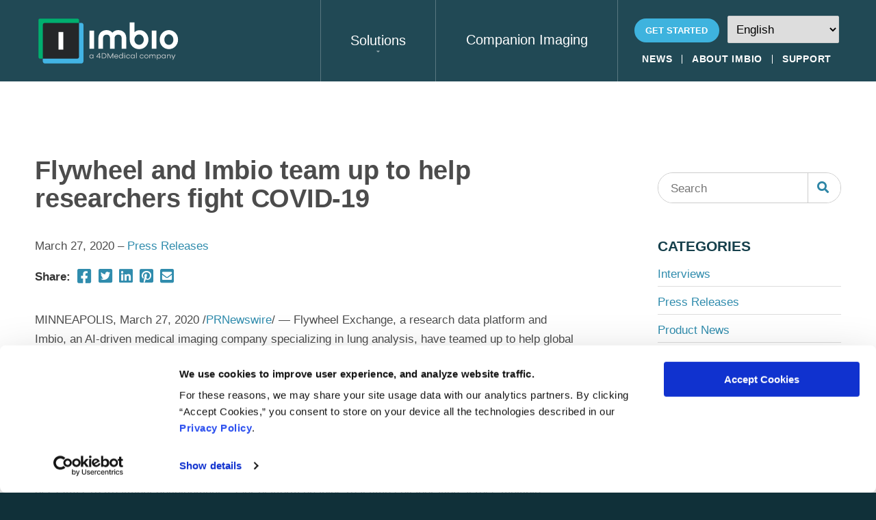

--- FILE ---
content_type: text/html; charset=UTF-8
request_url: https://www.imbio.com/news/flywheel-and-imbio-team-up-to-help-researchers-fight-covid-19/
body_size: 25890
content:
<!DOCTYPE html>
<html lang="en-US" class="no-js">
<head>
<meta charset="UTF-8">
<meta http-equiv="X-UA-Compatible" content="IE=edge" />
<meta name="viewport" content="width=device-width, initial-scale=1">

<script defer id="Cookiebot" src="https://consent.cookiebot.com/uc.js" data-cbid="7f053452-95e4-43b4-b95f-eac3ae355a9a" data-blockingmode="auto" type="text/javascript"></script>

<meta name='robots' content='index, follow, max-image-preview:large, max-snippet:-1, max-video-preview:-1' />
	<style>img:is([sizes="auto" i], [sizes^="auto," i]) { contain-intrinsic-size: 3000px 1500px }</style>
	
    <script defer>(function(w,d,s,l,i){w[l]=w[l]||[];w[l].push({'gtm.start':
    new Date().getTime(),event:'gtm.js'});var f=d.getElementsByTagName(s)[0],
    j=d.createElement(s),dl=l!='dataLayer'?'&l='+l:'';j.async=true;j.src=
    'https://www.googletagmanager.com/gtm.js?id='+i+dl;f.parentNode.insertBefore(j,f);
    })(window,document,'script','dataLayer','GTM-PVT52HK');</script>
    
	<!-- This site is optimized with the Yoast SEO plugin v26.7 - https://yoast.com/wordpress/plugins/seo/ -->
	<title>Flywheel and Imbio team up to help researchers fight COVID-19 - Imbio</title>
	<meta name="description" content="Flywheel Exchange and Imbio have teamed up to help global researchers accelerate understanding and treatment for COVID-19." />
	<link rel="canonical" href="https://www.imbio.com/news/flywheel-and-imbio-team-up-to-help-researchers-fight-covid-19/" />
	<meta property="og:locale" content="en_US" />
	<meta property="og:type" content="article" />
	<meta property="og:title" content="Flywheel and Imbio team up to help researchers fight COVID-19 - Imbio" />
	<meta property="og:description" content="Flywheel Exchange and Imbio have teamed up to help global researchers accelerate understanding and treatment for COVID-19." />
	<meta property="og:url" content="https://www.imbio.com/news/flywheel-and-imbio-team-up-to-help-researchers-fight-covid-19/" />
	<meta property="og:site_name" content="Imbio" />
	<meta property="article:published_time" content="2020-03-27T18:46:00+00:00" />
	<meta property="article:modified_time" content="2021-04-21T18:50:06+00:00" />
	<meta property="og:image" content="https://www.imbio.com/wp-content/uploads/2021/04/flywheel-logo.png" />
	<meta property="og:image:width" content="1176" />
	<meta property="og:image:height" content="280" />
	<meta property="og:image:type" content="image/png" />
	<meta name="author" content="Dave Hannes" />
	<meta name="twitter:card" content="summary_large_image" />
	<script type="application/ld+json" class="yoast-schema-graph">{"@context":"https://schema.org","@graph":[{"@type":"Article","@id":"https://www.imbio.com/news/flywheel-and-imbio-team-up-to-help-researchers-fight-covid-19/#article","isPartOf":{"@id":"https://www.imbio.com/news/flywheel-and-imbio-team-up-to-help-researchers-fight-covid-19/"},"author":{"name":"Dave Hannes","@id":"https://www.imbio.com/#/schema/person/87cc733ff669fd283c8829db44ea8c3f"},"headline":"Flywheel and Imbio team up to help researchers fight COVID-19","datePublished":"2020-03-27T18:46:00+00:00","dateModified":"2021-04-21T18:50:06+00:00","mainEntityOfPage":{"@id":"https://www.imbio.com/news/flywheel-and-imbio-team-up-to-help-researchers-fight-covid-19/"},"wordCount":527,"publisher":{"@id":"https://www.imbio.com/#organization"},"image":{"@id":"https://www.imbio.com/news/flywheel-and-imbio-team-up-to-help-researchers-fight-covid-19/#primaryimage"},"thumbnailUrl":"https://www.imbio.com/wp-content/uploads/2021/04/flywheel-logo.png","keywords":["COVID-19"],"articleSection":["Press Releases"],"inLanguage":"en-US"},{"@type":"WebPage","@id":"https://www.imbio.com/news/flywheel-and-imbio-team-up-to-help-researchers-fight-covid-19/","url":"https://www.imbio.com/news/flywheel-and-imbio-team-up-to-help-researchers-fight-covid-19/","name":"Flywheel and Imbio team up to help researchers fight COVID-19 - Imbio","isPartOf":{"@id":"https://www.imbio.com/#website"},"primaryImageOfPage":{"@id":"https://www.imbio.com/news/flywheel-and-imbio-team-up-to-help-researchers-fight-covid-19/#primaryimage"},"image":{"@id":"https://www.imbio.com/news/flywheel-and-imbio-team-up-to-help-researchers-fight-covid-19/#primaryimage"},"thumbnailUrl":"https://www.imbio.com/wp-content/uploads/2021/04/flywheel-logo.png","datePublished":"2020-03-27T18:46:00+00:00","dateModified":"2021-04-21T18:50:06+00:00","description":"Flywheel Exchange and Imbio have teamed up to help global researchers accelerate understanding and treatment for COVID-19.","breadcrumb":{"@id":"https://www.imbio.com/news/flywheel-and-imbio-team-up-to-help-researchers-fight-covid-19/#breadcrumb"},"inLanguage":"en-US","potentialAction":[{"@type":"ReadAction","target":["https://www.imbio.com/news/flywheel-and-imbio-team-up-to-help-researchers-fight-covid-19/"]}]},{"@type":"ImageObject","inLanguage":"en-US","@id":"https://www.imbio.com/news/flywheel-and-imbio-team-up-to-help-researchers-fight-covid-19/#primaryimage","url":"https://www.imbio.com/wp-content/uploads/2021/04/flywheel-logo.png","contentUrl":"https://www.imbio.com/wp-content/uploads/2021/04/flywheel-logo.png","width":1176,"height":280},{"@type":"BreadcrumbList","@id":"https://www.imbio.com/news/flywheel-and-imbio-team-up-to-help-researchers-fight-covid-19/#breadcrumb","itemListElement":[{"@type":"ListItem","position":1,"name":"Home","item":"https://www.imbio.com/"},{"@type":"ListItem","position":2,"name":"News","item":"https://www.imbio.com/news/"},{"@type":"ListItem","position":3,"name":"Flywheel and Imbio team up to help researchers fight COVID-19"}]},{"@type":"WebSite","@id":"https://www.imbio.com/#website","url":"https://www.imbio.com/","name":"Imbio","description":"a 4DMedical company","publisher":{"@id":"https://www.imbio.com/#organization"},"potentialAction":[{"@type":"SearchAction","target":{"@type":"EntryPoint","urlTemplate":"https://www.imbio.com/?s={search_term_string}"},"query-input":{"@type":"PropertyValueSpecification","valueRequired":true,"valueName":"search_term_string"}}],"inLanguage":"en-US"},{"@type":"Organization","@id":"https://www.imbio.com/#organization","name":"Imbio","url":"https://www.imbio.com/","logo":{"@type":"ImageObject","inLanguage":"en-US","@id":"https://www.imbio.com/#/schema/logo/image/","url":"https://www.imbio.com/wp-content/uploads/2021/01/favicon.png","contentUrl":"https://www.imbio.com/wp-content/uploads/2021/01/favicon.png","width":512,"height":512,"caption":"Imbio"},"image":{"@id":"https://www.imbio.com/#/schema/logo/image/"}},{"@type":"Person","@id":"https://www.imbio.com/#/schema/person/87cc733ff669fd283c8829db44ea8c3f","name":"Dave Hannes"}]}</script>
	<!-- / Yoast SEO plugin. -->


<link rel="alternate" type="application/rss+xml" title="Imbio &raquo; Feed" href="https://www.imbio.com/feed/" />
<link rel="alternate" type="application/rss+xml" title="Imbio &raquo; Comments Feed" href="https://www.imbio.com/comments/feed/" />
<link rel='stylesheet' id='genesis-blocks-style-css-css' href='https://www.imbio.com/wp-content/plugins/genesis-blocks/dist/style-blocks.build.css?ver=1768325750' type='text/css' media='all' />
<link rel='stylesheet' id='wp-block-library-css' href='https://www.imbio.com/wp-includes/css/dist/block-library/style.min.css?ver=6.8.3' type='text/css' media='all' />
<style id='wp-block-library-theme-inline-css' type='text/css'>
.wp-block-audio :where(figcaption){color:#555;font-size:13px;text-align:center}.is-dark-theme .wp-block-audio :where(figcaption){color:#ffffffa6}.wp-block-audio{margin:0 0 1em}.wp-block-code{border:1px solid #ccc;border-radius:4px;font-family:Menlo,Consolas,monaco,monospace;padding:.8em 1em}.wp-block-embed :where(figcaption){color:#555;font-size:13px;text-align:center}.is-dark-theme .wp-block-embed :where(figcaption){color:#ffffffa6}.wp-block-embed{margin:0 0 1em}.blocks-gallery-caption{color:#555;font-size:13px;text-align:center}.is-dark-theme .blocks-gallery-caption{color:#ffffffa6}:root :where(.wp-block-image figcaption){color:#555;font-size:13px;text-align:center}.is-dark-theme :root :where(.wp-block-image figcaption){color:#ffffffa6}.wp-block-image{margin:0 0 1em}.wp-block-pullquote{border-bottom:4px solid;border-top:4px solid;color:currentColor;margin-bottom:1.75em}.wp-block-pullquote cite,.wp-block-pullquote footer,.wp-block-pullquote__citation{color:currentColor;font-size:.8125em;font-style:normal;text-transform:uppercase}.wp-block-quote{border-left:.25em solid;margin:0 0 1.75em;padding-left:1em}.wp-block-quote cite,.wp-block-quote footer{color:currentColor;font-size:.8125em;font-style:normal;position:relative}.wp-block-quote:where(.has-text-align-right){border-left:none;border-right:.25em solid;padding-left:0;padding-right:1em}.wp-block-quote:where(.has-text-align-center){border:none;padding-left:0}.wp-block-quote.is-large,.wp-block-quote.is-style-large,.wp-block-quote:where(.is-style-plain){border:none}.wp-block-search .wp-block-search__label{font-weight:700}.wp-block-search__button{border:1px solid #ccc;padding:.375em .625em}:where(.wp-block-group.has-background){padding:1.25em 2.375em}.wp-block-separator.has-css-opacity{opacity:.4}.wp-block-separator{border:none;border-bottom:2px solid;margin-left:auto;margin-right:auto}.wp-block-separator.has-alpha-channel-opacity{opacity:1}.wp-block-separator:not(.is-style-wide):not(.is-style-dots){width:100px}.wp-block-separator.has-background:not(.is-style-dots){border-bottom:none;height:1px}.wp-block-separator.has-background:not(.is-style-wide):not(.is-style-dots){height:2px}.wp-block-table{margin:0 0 1em}.wp-block-table td,.wp-block-table th{word-break:normal}.wp-block-table :where(figcaption){color:#555;font-size:13px;text-align:center}.is-dark-theme .wp-block-table :where(figcaption){color:#ffffffa6}.wp-block-video :where(figcaption){color:#555;font-size:13px;text-align:center}.is-dark-theme .wp-block-video :where(figcaption){color:#ffffffa6}.wp-block-video{margin:0 0 1em}:root :where(.wp-block-template-part.has-background){margin-bottom:0;margin-top:0;padding:1.25em 2.375em}
</style>
<style id='classic-theme-styles-inline-css' type='text/css'>
/*! This file is auto-generated */
.wp-block-button__link{color:#fff;background-color:#32373c;border-radius:9999px;box-shadow:none;text-decoration:none;padding:calc(.667em + 2px) calc(1.333em + 2px);font-size:1.125em}.wp-block-file__button{background:#32373c;color:#fff;text-decoration:none}
</style>
<style id='global-styles-inline-css' type='text/css'>
:root{--wp--preset--aspect-ratio--square: 1;--wp--preset--aspect-ratio--4-3: 4/3;--wp--preset--aspect-ratio--3-4: 3/4;--wp--preset--aspect-ratio--3-2: 3/2;--wp--preset--aspect-ratio--2-3: 2/3;--wp--preset--aspect-ratio--16-9: 16/9;--wp--preset--aspect-ratio--9-16: 9/16;--wp--preset--color--black: #000000;--wp--preset--color--cyan-bluish-gray: #abb8c3;--wp--preset--color--white: #ffffff;--wp--preset--color--pale-pink: #f78da7;--wp--preset--color--vivid-red: #cf2e2e;--wp--preset--color--luminous-vivid-orange: #ff6900;--wp--preset--color--luminous-vivid-amber: #fcb900;--wp--preset--color--light-green-cyan: #7bdcb5;--wp--preset--color--vivid-green-cyan: #00d084;--wp--preset--color--pale-cyan-blue: #8ed1fc;--wp--preset--color--vivid-cyan-blue: #0693e3;--wp--preset--color--vivid-purple: #9b51e0;--wp--preset--color--palette-text: #4c4c4c;--wp--preset--color--palette-text-alt: #3eb3de;--wp--preset--color--palette-bg: #FFFFFF;--wp--preset--color--palette-bg-alt: #EEF7F9;--wp--preset--color--palette-interactive: #308cad;--wp--preset--color--palette-attention: #3eb3de;--wp--preset--color--palette-brand-1: #00adc7;--wp--preset--color--palette-brand-2: #00ae6c;--wp--preset--color--palette-brand-3: #16404C;--wp--preset--color--palette-brand-4: #ffffff;--wp--preset--color--palette-dark: #333333;--wp--preset--color--palette-light: #F6F6F6;--wp--preset--gradient--vivid-cyan-blue-to-vivid-purple: linear-gradient(135deg,rgba(6,147,227,1) 0%,rgb(155,81,224) 100%);--wp--preset--gradient--light-green-cyan-to-vivid-green-cyan: linear-gradient(135deg,rgb(122,220,180) 0%,rgb(0,208,130) 100%);--wp--preset--gradient--luminous-vivid-amber-to-luminous-vivid-orange: linear-gradient(135deg,rgba(252,185,0,1) 0%,rgba(255,105,0,1) 100%);--wp--preset--gradient--luminous-vivid-orange-to-vivid-red: linear-gradient(135deg,rgba(255,105,0,1) 0%,rgb(207,46,46) 100%);--wp--preset--gradient--very-light-gray-to-cyan-bluish-gray: linear-gradient(135deg,rgb(238,238,238) 0%,rgb(169,184,195) 100%);--wp--preset--gradient--cool-to-warm-spectrum: linear-gradient(135deg,rgb(74,234,220) 0%,rgb(151,120,209) 20%,rgb(207,42,186) 40%,rgb(238,44,130) 60%,rgb(251,105,98) 80%,rgb(254,248,76) 100%);--wp--preset--gradient--blush-light-purple: linear-gradient(135deg,rgb(255,206,236) 0%,rgb(152,150,240) 100%);--wp--preset--gradient--blush-bordeaux: linear-gradient(135deg,rgb(254,205,165) 0%,rgb(254,45,45) 50%,rgb(107,0,62) 100%);--wp--preset--gradient--luminous-dusk: linear-gradient(135deg,rgb(255,203,112) 0%,rgb(199,81,192) 50%,rgb(65,88,208) 100%);--wp--preset--gradient--pale-ocean: linear-gradient(135deg,rgb(255,245,203) 0%,rgb(182,227,212) 50%,rgb(51,167,181) 100%);--wp--preset--gradient--electric-grass: linear-gradient(135deg,rgb(202,248,128) 0%,rgb(113,206,126) 100%);--wp--preset--gradient--midnight: linear-gradient(135deg,rgb(2,3,129) 0%,rgb(40,116,252) 100%);--wp--preset--font-size--small: 13px;--wp--preset--font-size--medium: 20px;--wp--preset--font-size--large: 36px;--wp--preset--font-size--x-large: 42px;--wp--preset--spacing--20: 0.44rem;--wp--preset--spacing--30: 0.67rem;--wp--preset--spacing--40: 1rem;--wp--preset--spacing--50: 1.5rem;--wp--preset--spacing--60: 2.25rem;--wp--preset--spacing--70: 3.38rem;--wp--preset--spacing--80: 5.06rem;--wp--preset--shadow--natural: 6px 6px 9px rgba(0, 0, 0, 0.2);--wp--preset--shadow--deep: 12px 12px 50px rgba(0, 0, 0, 0.4);--wp--preset--shadow--sharp: 6px 6px 0px rgba(0, 0, 0, 0.2);--wp--preset--shadow--outlined: 6px 6px 0px -3px rgba(255, 255, 255, 1), 6px 6px rgba(0, 0, 0, 1);--wp--preset--shadow--crisp: 6px 6px 0px rgba(0, 0, 0, 1);}:where(.is-layout-flex){gap: 0.5em;}:where(.is-layout-grid){gap: 0.5em;}body .is-layout-flex{display: flex;}.is-layout-flex{flex-wrap: wrap;align-items: center;}.is-layout-flex > :is(*, div){margin: 0;}body .is-layout-grid{display: grid;}.is-layout-grid > :is(*, div){margin: 0;}:where(.wp-block-columns.is-layout-flex){gap: 2em;}:where(.wp-block-columns.is-layout-grid){gap: 2em;}:where(.wp-block-post-template.is-layout-flex){gap: 1.25em;}:where(.wp-block-post-template.is-layout-grid){gap: 1.25em;}.has-black-color{color: var(--wp--preset--color--black) !important;}.has-cyan-bluish-gray-color{color: var(--wp--preset--color--cyan-bluish-gray) !important;}.has-white-color{color: var(--wp--preset--color--white) !important;}.has-pale-pink-color{color: var(--wp--preset--color--pale-pink) !important;}.has-vivid-red-color{color: var(--wp--preset--color--vivid-red) !important;}.has-luminous-vivid-orange-color{color: var(--wp--preset--color--luminous-vivid-orange) !important;}.has-luminous-vivid-amber-color{color: var(--wp--preset--color--luminous-vivid-amber) !important;}.has-light-green-cyan-color{color: var(--wp--preset--color--light-green-cyan) !important;}.has-vivid-green-cyan-color{color: var(--wp--preset--color--vivid-green-cyan) !important;}.has-pale-cyan-blue-color{color: var(--wp--preset--color--pale-cyan-blue) !important;}.has-vivid-cyan-blue-color{color: var(--wp--preset--color--vivid-cyan-blue) !important;}.has-vivid-purple-color{color: var(--wp--preset--color--vivid-purple) !important;}.has-black-background-color{background-color: var(--wp--preset--color--black) !important;}.has-cyan-bluish-gray-background-color{background-color: var(--wp--preset--color--cyan-bluish-gray) !important;}.has-white-background-color{background-color: var(--wp--preset--color--white) !important;}.has-pale-pink-background-color{background-color: var(--wp--preset--color--pale-pink) !important;}.has-vivid-red-background-color{background-color: var(--wp--preset--color--vivid-red) !important;}.has-luminous-vivid-orange-background-color{background-color: var(--wp--preset--color--luminous-vivid-orange) !important;}.has-luminous-vivid-amber-background-color{background-color: var(--wp--preset--color--luminous-vivid-amber) !important;}.has-light-green-cyan-background-color{background-color: var(--wp--preset--color--light-green-cyan) !important;}.has-vivid-green-cyan-background-color{background-color: var(--wp--preset--color--vivid-green-cyan) !important;}.has-pale-cyan-blue-background-color{background-color: var(--wp--preset--color--pale-cyan-blue) !important;}.has-vivid-cyan-blue-background-color{background-color: var(--wp--preset--color--vivid-cyan-blue) !important;}.has-vivid-purple-background-color{background-color: var(--wp--preset--color--vivid-purple) !important;}.has-black-border-color{border-color: var(--wp--preset--color--black) !important;}.has-cyan-bluish-gray-border-color{border-color: var(--wp--preset--color--cyan-bluish-gray) !important;}.has-white-border-color{border-color: var(--wp--preset--color--white) !important;}.has-pale-pink-border-color{border-color: var(--wp--preset--color--pale-pink) !important;}.has-vivid-red-border-color{border-color: var(--wp--preset--color--vivid-red) !important;}.has-luminous-vivid-orange-border-color{border-color: var(--wp--preset--color--luminous-vivid-orange) !important;}.has-luminous-vivid-amber-border-color{border-color: var(--wp--preset--color--luminous-vivid-amber) !important;}.has-light-green-cyan-border-color{border-color: var(--wp--preset--color--light-green-cyan) !important;}.has-vivid-green-cyan-border-color{border-color: var(--wp--preset--color--vivid-green-cyan) !important;}.has-pale-cyan-blue-border-color{border-color: var(--wp--preset--color--pale-cyan-blue) !important;}.has-vivid-cyan-blue-border-color{border-color: var(--wp--preset--color--vivid-cyan-blue) !important;}.has-vivid-purple-border-color{border-color: var(--wp--preset--color--vivid-purple) !important;}.has-vivid-cyan-blue-to-vivid-purple-gradient-background{background: var(--wp--preset--gradient--vivid-cyan-blue-to-vivid-purple) !important;}.has-light-green-cyan-to-vivid-green-cyan-gradient-background{background: var(--wp--preset--gradient--light-green-cyan-to-vivid-green-cyan) !important;}.has-luminous-vivid-amber-to-luminous-vivid-orange-gradient-background{background: var(--wp--preset--gradient--luminous-vivid-amber-to-luminous-vivid-orange) !important;}.has-luminous-vivid-orange-to-vivid-red-gradient-background{background: var(--wp--preset--gradient--luminous-vivid-orange-to-vivid-red) !important;}.has-very-light-gray-to-cyan-bluish-gray-gradient-background{background: var(--wp--preset--gradient--very-light-gray-to-cyan-bluish-gray) !important;}.has-cool-to-warm-spectrum-gradient-background{background: var(--wp--preset--gradient--cool-to-warm-spectrum) !important;}.has-blush-light-purple-gradient-background{background: var(--wp--preset--gradient--blush-light-purple) !important;}.has-blush-bordeaux-gradient-background{background: var(--wp--preset--gradient--blush-bordeaux) !important;}.has-luminous-dusk-gradient-background{background: var(--wp--preset--gradient--luminous-dusk) !important;}.has-pale-ocean-gradient-background{background: var(--wp--preset--gradient--pale-ocean) !important;}.has-electric-grass-gradient-background{background: var(--wp--preset--gradient--electric-grass) !important;}.has-midnight-gradient-background{background: var(--wp--preset--gradient--midnight) !important;}.has-small-font-size{font-size: var(--wp--preset--font-size--small) !important;}.has-medium-font-size{font-size: var(--wp--preset--font-size--medium) !important;}.has-large-font-size{font-size: var(--wp--preset--font-size--large) !important;}.has-x-large-font-size{font-size: var(--wp--preset--font-size--x-large) !important;}
:where(.wp-block-post-template.is-layout-flex){gap: 1.25em;}:where(.wp-block-post-template.is-layout-grid){gap: 1.25em;}
:where(.wp-block-columns.is-layout-flex){gap: 2em;}:where(.wp-block-columns.is-layout-grid){gap: 2em;}
:root :where(.wp-block-pullquote){font-size: 1.5em;line-height: 1.6;}
</style>
<style id='bedstone-critical-css-inline-css' type='text/css'>
﻿@font-face{font-family:"proxima_novabold";src:url("../fonts/proximanova-bold-webfont.woff2") format("woff2"),url("../fonts/proximanova-bold-webfont.woff") format("woff"),url("../fonts/proximanova-bold.ttf") format("truetype");font-weight:bold;font-style:normal}@font-face{font-family:"proxima_novabold_italic";src:url("../fonts/proximanova-boldit-webfont.woff2") format("woff2"),url("../fonts/proximanova-boldit-webfont.woff") format("woff"),url("../fonts/proximanova-boldit.ttf") format("truetype");font-weight:bold;font-style:italic}@font-face{font-family:"proxima_novaregular";src:url("../fonts/proximanova-regular-webfont.woff2") format("woff2"),url("../fonts/proximanova-regular-webfont.woff") format("woff"),url("../fonts/proximanova-regular.ttf") format("truetype");font-weight:normal;font-style:normal}@font-face{font-family:"proxima_novaitalic";src:url("../fonts/proximanova-regularit-webfont.woff2") format("woff2"),url("../fonts/proximanova-regularit-webfont.woff") format("woff"),url("../fonts/proximanova-regularit.ttf") format("truetype");font-weight:normal;font-style:italic}.flexset,#hero .hero-two__sub-heading-content .columns,#hero-home .hero-columns,.content .qubely-tesitmonial-item,.hero-block .hero-columns,.site-columns{display:flex;flex-flow:row wrap;margin-left:-1vw;margin-right:-1vw;overflow:hidden}.flexset>*,#hero .hero-two__sub-heading-content .columns>*,#hero-home .hero-columns>*,.content .qubely-tesitmonial-item>*,.hero-block .hero-columns>*,.site-columns>*{padding-left:calc(2vw / 2);padding-right:calc(2vw / 2)}.flexset--nogutter{margin-left:0;margin-right:0}.flexset--nogutter>*{padding-left:0;padding-right:0}@media(min-width: 768px){.flexset,#hero .hero-two__sub-heading-content .columns,#hero-home .hero-columns,.content .qubely-tesitmonial-item,.hero-block .hero-columns,.site-columns{display:flex;flex-flow:row wrap;margin-left:-1.5vw;margin-right:-1.5vw;overflow:hidden}.flexset>*,#hero .hero-two__sub-heading-content .columns>*,#hero-home .hero-columns>*,.content .qubely-tesitmonial-item>*,.hero-block .hero-columns>*,.site-columns>*{padding-left:calc(3vw / 2);padding-right:calc(3vw / 2)}.flexset--nogutter{margin-left:0;margin-right:0}.flexset--nogutter>*{padding-left:0;padding-right:0}}@media(min-width: 991px){.flexset,#hero .hero-two__sub-heading-content .columns,#hero-home .hero-columns,.content .qubely-tesitmonial-item,.hero-block .hero-columns,.site-columns{display:flex;flex-flow:row wrap;margin-left:-15px;margin-right:-15px;overflow:hidden}.flexset>*,#hero .hero-two__sub-heading-content .columns>*,#hero-home .hero-columns>*,.content .qubely-tesitmonial-item>*,.hero-block .hero-columns>*,.site-columns>*{padding-left:calc(30px / 2);padding-right:calc(30px / 2)}.flexset--nogutter{margin-left:0;margin-right:0}.flexset--nogutter>*{padding-left:0;padding-right:0}}@media(min-width: 1199px){.flexset,#hero .hero-two__sub-heading-content .columns,#hero-home .hero-columns,.content .qubely-tesitmonial-item,.hero-block .hero-columns,.site-columns{display:flex;flex-flow:row wrap;margin-left:-18px;margin-right:-18px;overflow:hidden}.flexset>*,#hero .hero-two__sub-heading-content .columns>*,#hero-home .hero-columns>*,.content .qubely-tesitmonial-item>*,.hero-block .hero-columns>*,.site-columns>*{padding-left:calc(36px / 2);padding-right:calc(36px / 2)}.flexset--nogutter{margin-left:0;margin-right:0}.flexset--nogutter>*{padding-left:0;padding-right:0}}.social__list,.nav-attention__list,.nav-utility__list,.share__list{list-style:none;padding-right:0;padding-left:0}.social__list li,.nav-attention__list li,.nav-utility__list li,.share__list li{display:inline-block;margin-top:unset;margin-bottom:unset}html{line-height:1.15;-webkit-text-size-adjust:100%}body{margin:0}main{display:block}h1{font-size:2em;margin:.67em 0}hr{box-sizing:content-box;height:0;overflow:visible}pre{font-family:monospace,monospace;font-size:1em}a{background-color:rgba(0,0,0,0)}abbr[title]{border-bottom:none;text-decoration:underline;text-decoration:underline dotted}b,strong{font-weight:bolder}code,kbd,samp{font-family:monospace,monospace;font-size:1em}small{font-size:80%}sub,sup{font-size:75%;line-height:0;position:relative;vertical-align:baseline}sub{bottom:-0.25em}sup{top:-0.5em}img{border-style:none}button,input,optgroup,select,textarea{font-family:inherit;font-size:100%;line-height:1.15;margin:0}button,input{overflow:visible}button,select{text-transform:none}button,[type=button],[type=reset],[type=submit]{-webkit-appearance:button}button::-moz-focus-inner,[type=button]::-moz-focus-inner,[type=reset]::-moz-focus-inner,[type=submit]::-moz-focus-inner{border-style:none;padding:0}button:-moz-focusring,[type=button]:-moz-focusring,[type=reset]:-moz-focusring,[type=submit]:-moz-focusring{outline:1px dotted ButtonText}fieldset{padding:.35em .75em .625em}legend{box-sizing:border-box;color:inherit;display:table;max-width:100%;padding:0;white-space:normal}progress{vertical-align:baseline}textarea{overflow:auto}[type=checkbox],[type=radio]{box-sizing:border-box;padding:0}[type=number]::-webkit-inner-spin-button,[type=number]::-webkit-outer-spin-button{height:auto}[type=search]{-webkit-appearance:textfield;outline-offset:-2px}[type=search]::-webkit-search-decoration{-webkit-appearance:none}::-webkit-file-upload-button{-webkit-appearance:button;font:inherit}details{display:block}summary{display:list-item}template{display:none}[hidden]{display:none}*,*::before,*::after{box-sizing:inherit}.small-only{display:block}@media(min-width: 480px){.small-only{display:none}}.round-corners{border-radius:15px}html{box-sizing:border-box;min-height:100%;height:100%;overflow-x:hidden;scroll-behavior:smooth;scroll-padding-top:125px}.skinny{max-width:800px;margin-left:auto;margin-right:auto}body{min-height:100%;overflow:hidden}address{margin:1.5rem 0 0}article,aside,footer,header,main,nav,section{margin:0}h1,h2,h3,h4,h5,h6,.h1,.h2,.h3,.h4,.h5,.h6{margin:.75em 0 0}h1.has-text-align-center,.h1.has-text-align-center,h2.has-text-align-center,.h2.has-text-align-center,h3.has-text-align-center,.h3.has-text-align-center{max-width:800px;margin-right:auto;margin-left:auto;margin-top:2em}h1.has-text-align-center+.wp-block-columns,.h1.has-text-align-center+.wp-block-columns,h2.has-text-align-center+.wp-block-columns,.h2.has-text-align-center+.wp-block-columns,h3.has-text-align-center+.wp-block-columns,.h3.has-text-align-center+.wp-block-columns{margin-top:3em}.wp-block-image+h3{margin-top:0}h1+h1,.h1+h1,h1+.h1,.h1+.h1{margin-top:1em}h1+h2,.h1+h2,h1+.h2,.h1+.h2{margin-top:1em}h1+h3,.h1+h3,h1+.h3,.h1+.h3{margin-top:1em}h1+h4,.h1+h4,h1+.h4,.h1+.h4{margin-top:1em}h1+h5,.h1+h5,h1+.h5,.h1+.h5{margin-top:1em}h1+h6,.h1+h6,h1+.h6,.h1+.h6{margin-top:1em}h2+h2,.h2+h2,h2+.h2,.h2+.h2{margin-top:1em}h2+h3,.h2+h3,h2+.h3,.h2+.h3{margin-top:1em}h2+h4,.h2+h4,h2+.h4,.h2+.h4{margin-top:1em}h2+h5,.h2+h5,h2+.h5,.h2+.h5{margin-top:1em}h2+h6,.h2+h6,h2+.h6,.h2+.h6{margin-top:1em}h3+h3,.h3+h3,h3+.h3,.h3+.h3{margin-top:1em}h3+h4,.h3+h4,h3+.h4,.h3+.h4{margin-top:1em}h3+h5,.h3+h5,h3+.h5,.h3+.h5{margin-top:1em}h3+h6,.h3+h6,h3+.h6,.h3+.h6{margin-top:1em}h4+h4,.h4+h4,h4+.h4,.h4+.h4{margin-top:1em}h4+h5,.h4+h5,h4+.h5,.h4+.h5{margin-top:1em}h4+h6,.h4+h6,h4+.h6,.h4+.h6{margin-top:1em}h5+h5,.h5+h5,h5+.h5,.h5+.h5{margin-top:1em}h5+h6,.h5+h6,h5+.h6,.h5+.h6{margin-top:1em}h6+h6,.h6+h6,h6+.h6,.h6+.h6{margin-top:1em}blockquote,dl,ol,p,pre,ul{margin:.85rem 0 .25rem}ul{padding-left:1.25rem}dt{margin:1rem 0 .5rem}dd,li{margin:.15rem 0}div,main{margin:0}hr{margin:2rem 0}@media(min-width: 768px){hr{margin:3rem 0}}b,strong{font-weight:700}dl>*:first-child,ol>*:first-child,ul>*:first-child{margin-top:0}ul ul,ul ol,ol ol,ol ul{margin-top:.5rem;margin-bottom:.5rem}ol{padding:0 0 0 20px}audio{margin:.5rem 0;width:100%;max-width:100%}figure{margin:1.5rem 0;max-width:100%}figure>*:first-child{margin-top:0}figcaption{margin:.5rem 0}img{max-width:100%;height:auto}iframe{border:0 none;width:100%}table{margin:0;width:auto !important;min-width:100%;height:auto !important;border-collapse:collapse}td,th{padding:.8em 1.2em;min-width:120px;max-width:250px;text-align:left}@media(min-width: 768px){td,th{min-width:200px;max-width:500px}}td[colspan]:not([colspan="1"]),th[colspan]:not([colspan="1"]){min-width:auto;max-width:none}fieldset,form{margin:1.5rem 0 0}form>*:first-child{margin-top:0}html{font:400 105%/1.65 var(--font);-moz-osx-font-smoothing:grayscale;-webkit-font-smoothing:antialiased}@media(min-width: 991px){html{font-size:108%}}h1,h2,h3,h4,h5,h6,.h1,.h2,.h3,.h4,.h5,.h6{font-family:var(--font-alt);line-height:1.1}h1,.h1{font-size:2.4em}@media screen and (min-width: 40rem){h1,.h1{font-size:2em}}h2,.h2{font-size:1.9333333333em}@media screen and (min-width: 40rem){h2,.h2{font-size:1.6666666667em}}h3,.h3{font-size:1.56em}@media screen and (min-width: 40rem){h3,.h3{font-size:1.4em}}h4,.h4{font-size:1.28em}@media screen and (min-width: 40rem){h4,.h4{font-size:1.2em}}h5,.h5{font-size:1.0933333333em}@media screen and (min-width: 40rem){h5,.h5{font-size:1.0666666667em}}h6,.h6{font-size:1em}@media screen and (min-width: 40rem){h6,.h6{font-size:1em}}h1,.h1{letter-spacing:-0.25px;font-size:1.8em}@media(min-width: 768px){h1,.h1{font-size:2em}}@media(min-width: 991px){h1,.h1{font-size:2.4em}}.single h1{font-size:2.2em}h2,.h2{color:var(--palette-text-alt);letter-spacing:-0.25px;font-size:1.3em}@media(min-width: 991px){h2,.h2{font-size:2em}}h3,.h3{color:var(--palette-text-alt);letter-spacing:-0.25px}@media(min-width: 991px){h3,.h3{font-size:1.5em}}h4,.h4{color:var(--palette-dark)}h5,.h5,h6,.h6{font-weight:500}figcaption{font-size:.85em;letter-spacing:.04em}@media(min-width: 768px){figcaption{font-size:.8em}}table{font-size:.85em}thead{font-weight:700}html,body{background:var(--palette-brand-3-darker);color:var(--palette-text)}.body-overlay{background:var(--palette-bg);background-position-y:bottom;background-position-x:center;background-repeat:no-repeat;background-size:auto 1500px}@media(min-width: 480px){.body-overlay{background-size:auto 1400px}}@media(min-width: 768px){.body-overlay{background-size:auto 1100px}}@media(min-width: 991px){.body-overlay{background-size:100% 900px}}a:focus,a img,input:focus,textarea:focus,button:focus{outline:0 none}dt{font-weight:700}figcaption{padding-left:.75em;padding-right:.75em;text-align:center}hr{border:none;height:1px;border-bottom-color:var(--palette-text-alt-darker)}pre{white-space:pre-wrap;word-break:keep-all}.table__wrap{width:100%;overflow-x:scroll;margin:1rem 0 2rem}thead,tfoot{border-color:var(--palette-text);background:var(--palette-text);color:var(--palette-light)}thead th:not(:last-child),thead td:not(:last-child),tfoot th:not(:last-child),tfoot td:not(:last-child){border-right-color:var(--palette-light)}thead th:not(:first-child),thead td:not(:first-child),tfoot th:not(:first-child),tfoot td:not(:first-child){border-left-color:var(--palette-light)}th,td{border:1px solid var(--palette-text-darker)}input:not([type=radio]):not([type=checkbox]),textarea,button{-webkit-appearance:none;-moz-appearance:none;-ms-appearance:none;-o-appearance:none}select,input[type=date],input[type=datetime-local],input[type=email],input[type=month],input[type=number],input[type=password],input[type=search],input[type=tel],input[type=text],input[type=time],input[type=url],input[type=week],textarea{outline:none;border:1px solid #ccc;border-radius:2px;padding:.5em .5em .4em;font-size:inherit;font-family:inherit;line-height:inherit;min-height:40px}input[type=email],input[type=number],input[type=password],input[type=search],input[type=tel],input[type=text],input[type=url],textarea{width:100%}button,input[type=image],input[type=reset],input[type=submit]{font-size:1em;cursor:pointer}::-webkit-input-placeholder,::-moz-placeholder,:-moz-placeholder,:-ms-input-placeholder,:placeholder-shown{color:var(--palette-color-lighter);font-weight:400;font-style:italic}.clearfix::before,.has-drop-cap+::before,.site-header::before,.content::before,.list-article::before,.clearfix::after,.has-drop-cap+::after,.site-header::after,.content::after,.list-article::after{content:"";display:table;clear:both}.objectfit--contain{object-fit:contain}.objectfit--cover{object-fit:cover}.objectfit-shiv--contain{background-size:contain;background-position:center}.objectfit-shiv--cover{background-size:cover;background-position:center}.container,.gutenberg-overflow .alignfull>[class*=__inner-container]{margin:0 auto;padding:0 4%;width:100%;max-width:1460px}.site-substance{min-height:60vh;display:flex;background:#fff}@media(min-width: 768px){.site-columns .site-main{width:calc(100%*(0.6))}}@media(min-width: 991px){.site-columns .site-main{width:calc(100%*(0.75))}}@media(min-width: 1199px){.site-columns .site-main{width:calc(100%*(0.6875))}}@media(min-width: 768px){.site-columns .site-sidebar{width:calc(100%*(0.4))}}@media(min-width: 991px){.site-columns .site-sidebar{width:calc(100%*(0.25))}}@media(min-width: 1199px){.site-columns .site-sidebar{width:calc(100%*(0.25));margin-left:calc(100%*(0.0625))}}@media(min-width: 991px){.site-main--reading{width:calc(100%*(0.75));margin-left:calc(100%*(0.125))}}.single .site-main--reading{margin-bottom:4rem}.search-results .site-substance,.error404 .site-substance,.blog .site-substance,.archive .site-substance,.post-template-default .site-substance{padding-top:100px}@media(min-width: 768px){.search-results .site-substance,.error404 .site-substance,.blog .site-substance,.archive .site-substance,.post-template-default .site-substance{padding-top:150px}}@media(min-width: 991px){.search-results .site-substance,.error404 .site-substance,.blog .site-substance,.archive .site-substance,.post-template-default .site-substance{padding-top:200px}}.search-results .site-substance,.error404 .site-substance{padding-bottom:100px}@media(min-width: 768px){.search-results .site-substance,.error404 .site-substance{padding-bottom:150px}}@media(min-width: 991px){.search-results .site-substance,.error404 .site-substance{padding-bottom:200px}}:root{--font: Arial, sans-serif;--font-alt: Arial, sans-serif}.wf-active{--font: proxima_novaregular, Arial, sans-serif;--font-alt: proxima_novabold, Arial, sans-serif}.hero-block{background-color:var(--palette-dark);background-repeat:no-repeat;background-size:cover;background-position:center}.hero-block .hero-columns{margin-bottom:4em;overflow:visible}@media(min-width: 768px){.hero-block .hero-columns{margin-bottom:8em}}.hero-block .hero-columns .hero-block__image{padding:2em 0em 0em;width:calc(100%*(1))}@media(min-width: 768px){.hero-block .hero-columns .hero-block__image{width:calc(100%*(0.5));padding:10em 0em 0em;order:1}}@media(min-width: 1199px){.hero-block .hero-columns .hero-block__image{align-self:flex-end;padding:12em 0em 0em}}.hero-block .hero-columns .hero-block__image img{margin-bottom:-4em}@media(min-width: 1199px){.hero-block .hero-columns .hero-block__image img{width:100%;margin-bottom:-4em}}.hero-block .hero-columns .hero-block__content{width:calc(100%*(1));padding:8em 2em 2em}@media(min-width: 768px){.hero-block .hero-columns .hero-block__content{width:calc(100%*(0.5));padding:10em 2em 4em;order:2}}@media(min-width: 1199px){.hero-block .hero-columns .hero-block__content{padding:12em 3em 4em}}.hero-block .hero-columns .hero-block__content h1{margin-top:.5em;color:var(--palette-brand-4);font-weight:600}.hero-block .hero-columns .hero-block__content p{color:var(--palette-light)}@media(min-width: 991px){.hero-block .hero-columns .hero-block__content p{margin-right:6em}}.wp-block-cover:not(.components-placeholder):not(.is-placeholder).is-style-triangle-down{clip-path:polygon(0 0, 100% 0, 100% 84%, 50% 100%, 0 84%);-webkit-backface-visibility:hidden}.wp-block-cover:not(.components-placeholder):not(.is-placeholder).is-style-triangle-down-top{clip-path:polygon(50% 16%, 100% 0, 100% 100%, 0 100%, 0 0);-webkit-backface-visibility:hidden;padding-top:120px}@media(min-width: 991px){.wp-block-cover:not(.components-placeholder):not(.is-placeholder).is-style-triangle-down-top{padding-top:inherit}}.wp-block-cover:not(.components-placeholder):not(.is-placeholder).is-style-angle-left{clip-path:polygon(0 0, 100% 0, 100% calc(100% - 45px), 0% 100%);-webkit-backface-visibility:hidden}@media(min-width: 991px){.wp-block-cover:not(.components-placeholder):not(.is-placeholder).is-style-angle-left{clip-path:polygon(0 0, 100% 0, 100% calc(100% - 90px), 0% 100%)}}.wp-block-cover:not(.components-placeholder):not(.is-placeholder).is-style-angle-right{clip-path:polygon(0 0, 100% 0, 100% 100%, 0% calc(100% - 45px));-webkit-backface-visibility:hidden}@media(min-width: 991px){.wp-block-cover:not(.components-placeholder):not(.is-placeholder).is-style-angle-right{clip-path:polygon(0 0, 100% 0, 100% 100%, 0% calc(100% - 90px))}}.nav-breadcrumb{padding:1rem 0;font-size:.8rem;width:100%}.nav-breadcrumb span{display:block;white-space:nowrap;overflow:hidden;text-overflow:ellipsis}@media(min-width: 768px){.nav-breadcrumb span{display:inline;white-space:normal;overflow:visible;text-overflow:clip}}.nav-breadcrumb span span{margin-left:.7rem}@media(min-width: 768px){.nav-breadcrumb span span{margin-left:0}}.btn,.btn-style-txt,.wp-block-buttons a,#gtranslate_selector,.nav-attention__list a,.btn:visited{display:inline-block;border-radius:999px;padding:1em 1.5em;background-color:var(--palette-attention);color:var(--palette-bg);line-height:1em;font-weight:600;transition:all .3s;text-transform:uppercase;border:none;font-size:.8em;text-align:center}@media(min-width: 768px){.btn,.btn-style-txt,.wp-block-buttons a,#gtranslate_selector,.nav-attention__list a,.btn:visited{padding:1em 2.25em;font-size:.9em}}.btn:hover,.btn-style-txt:hover,.wp-block-buttons a:hover,#gtranslate_selector:hover,.nav-attention__list a:hover,.btn:focus,.btn-style-txt:focus,.wp-block-buttons a:focus,#gtranslate_selector:focus,.nav-attention__list a:focus,.btn:visited:hover,.btn:visited:focus{background-color:var(--palette-attention-darker);color:var(--palette-bg);transform:scale(1.05)}p.cta-link,.content .wp-block-columns.make-cards .wp-block-column p.ugb-accordion__title{margin-top:1.5em}p.cta-link a,.content .wp-block-columns.make-cards .wp-block-column p.ugb-accordion__title a{text-transform:uppercase}.wp-block-buttons.alignright{text-align:right}.ugb-button{font-weight:600}.list-article:nth-of-type(n+2){margin-top:3rem}.list-article:last-of-type{margin-bottom:4rem}.article-header__title{margin:0}.article-header__title a{word-wrap:break-word;color:var(--palette-text)}.article-header__title a:hover{color:var(--palette-interactive)}.list-article__excerpt{font-size:.9em}.list-article__thumbnail a{display:inline-block}.list-article__thumbnail img{max-width:60%}.msie .list-article__thumbnail img{width:100%}@media(min-width: 768px){.list-article__thumbnail img{max-width:75%}}@media(min-width: 991px){.list-article__thumbnail img{max-width:100%}}@media(min-width: 991px){.list-article__thumbnail{float:left;width:20%;margin-bottom:2rem}}.list-article--has-thumb .list-article__content{margin-top:1rem}@media(min-width: 991px){.list-article--has-thumb .list-article__content{margin-top:0;padding-left:calc(20% + 1.5rem)}}.content>*:first-child:not(.alignfull):not(.alignleft):not(.alignright){margin-top:1rem}.content>*:last-child:not(.alignfull):not(.alignleft):not(.alignright){margin-bottom:3rem}.content .buffer-before,.content .buffer{margin-top:3.5rem}@media(min-width: 768px){.content .buffer-before,.content .buffer{margin-top:5rem}}.content .buffer-after,.content .buffer{margin-bottom:3.5rem}@media(min-width: 768px){.content .buffer-after,.content .buffer{margin-bottom:5rem}}.content .no-margin{margin:0}.content .margin-top-sm{margin-top:.25em}.content .no-padding{padding:0}.content .is-style-padded .wp-block-column{padding:0 2em}@media(min-width: 768px){.content .is-large-title{font-size:2em}}.content .alignright{text-align:right}.content h2.heading-with-green-line,.content h3.heading-with-green-line,.content h4.heading-with-green-line,.content h5.heading-with-green-line,.content h6.heading-with-green-line{line-height:1.5em;margin-bottom:1em}.content h2.heading-with-green-line:after,.content h3.heading-with-green-line:after,.content h4.heading-with-green-line:after,.content h5.heading-with-green-line:after,.content h6.heading-with-green-line:after{width:100px;height:3px;content:"";background-color:var(--palette-brand-2);left:0;display:block;margin-top:.75em}.content .headers-with-image h6{margin:.5em 0 0;font-size:.75em}.content .headers-with-image h2,.content .headers-with-image h3{margin:.25em 0 0}.content .wp-block-media-text.alignwide .wp-block-media-text__content{padding:8%}@media(min-width: 768px){.content .wp-block-media-text.alignwide .wp-block-media-text__content{padding:3em 12%}}.content .wp-block-media-text.is-image-fill .wp-block-media-text__media{border-radius:10px 10px 0 0}@media(min-width: 480px){.content .wp-block-media-text.is-image-fill .wp-block-media-text__media{border-radius:10px 0 0 10px}}.content .wp-block-cover.alignfull .wp-block-columns.are-vertically-aligned-center{margin-bottom:0}.content .wp-block-cover.alignfull .wp-block-columns.are-vertically-aligned-center figure.wp-block-image{margin-bottom:0;line-height:0}.content .wp-block-cover.alignfull .wp-block-columns.are-vertically-aligned-center .wp-block-column.is-vertically-aligned-center p{margin-top:1em;font-size:1.15em}.content .wp-block-media-text.has-background{border-radius:10px}.content .wp-block-media-text.has-background h2,.content .wp-block-media-text.has-background h3,.content .wp-block-media-text.has-background h4,.content .wp-block-media-text.has-background h5,.content .wp-block-media-text.has-background h6,.content .wp-block-media-text.has-background p{color:#fff}.content .wp-block-media-text.has-background .wp-block-media-text__media{border-radius:10px 0 0 10px}.content .wp-block-media-text.has-background.has-media-on-the-right .wp-block-media-text__media{border-radius:0 10px 10px 0}.content .wp-block-media-text.has-background .wp-block-button.is-style-outline a{border-color:#fff;background-color:rgba(0,0,0,0);color:#fff;border-width:1.5px}.content .green-line{border-left:7px solid var(--palette-brand-2);margin:2em 0}.content .green-line h2,.content .green-line h3,.content .green-line h4,.content .green-line h5,.content .green-line h6{margin-top:0}.content .green-line p{margin:.5rem 0}.content .green-line p+p{margin:.5rem 0 0}.content .margin-left{margin-left:4%}.content .wp-block-columns.job-posting{padding:24px 40px}@media screen and (max-width: 599px){.content .wp-block-columns.job-posting .wp-block-buttons.alignright{text-align:left}}@media screen and (min-width: 600px){.content .wp-block-columns.job-posting .wp-block-column>:last-child{margin-bottom:0}}.content .wp-block-columns.blog-list{margin-top:40px}.content .wp-block-columns.blog-list .wp-block-column{display:flex;align-items:stretch}@media screen and (min-width: 600px){.content .wp-block-columns.blog-list .wp-block-column .ugb-main-block{margin:0}}.content .wp-block-columns.blog-list .ugb-blog-posts.ugb-blog-posts--v2.ugb-blog-posts--design-portfolio{background-color:green;width:100%;display:flex;align-items:stretch;flex:1;filter:drop-shadow(0px 0px 8px rgba(26, 39, 58, 0.3))}.content .wp-block-columns.blog-list .ugb-blog-posts.ugb-blog-posts--v2.ugb-blog-posts--design-portfolio .ugb-inner-block{display:flex;align-items:stretch;background-color:#ff0;flex:1}.content .wp-block-columns.blog-list .ugb-blog-posts.ugb-blog-posts--v2.ugb-blog-posts--design-portfolio .ugb-inner-block .ugb-block-content{display:flex;align-items:stretch;flex:1;background-color:pink}.content .wp-block-columns.blog-list .ugb-blog-posts.ugb-blog-posts--v2.ugb-blog-posts--design-portfolio .ugb-inner-block .ugb-block-content .ugb-blog-posts__item{display:flex;align-items:stretch;flex:1}.content .wp-block-columns.blog-list .ugb-blog-posts.ugb-blog-posts--v2.ugb-blog-posts--design-portfolio .ugb-inner-block .ugb-block-content .ugb-blog-posts__item .ugb-blog-posts__content{position:static}.content .wp-block-columns.blog-list .ugb-blog-posts.ugb-blog-posts--v2.ugb-blog-posts--design-portfolio .ugb-inner-block .ugb-block-content .ugb-blog-posts__item .ugb-blog-posts__content .ugb-blog-posts__category{position:absolute;top:35px}.content .wp-block-columns.blog-list .ugb-blog-posts.ugb-blog-posts--v2.ugb-blog-posts--design-portfolio .ugb-inner-block .ugb-block-content .ugb-blog-posts__item .ugb-blog-posts__content .ugb-blog-posts__category a{font-weight:600}.content .wp-block-columns.blog-list .ugb-blog-posts.ugb-blog-posts--v2.ugb-blog-posts--design-portfolio .ugb-inner-block .ugb-block-content .ugb-blog-posts__item .ugb-blog-posts__content .ugb-blog-posts__category::before{content:"";width:90%;height:4px;background:var(--palette-interactive);display:block;margin-bottom:10px}.content .wp-block-columns.blog-list .ugb-blog-posts.ugb-blog-posts--v2.ugb-blog-posts--design-portfolio .ugb-inner-block .ugb-block-content .ugb-blog-posts__item .ugb-blog-posts__content .ugb-blog-posts__title{font-weight:600}.content .wp-block-columns.blog-list .ugb-blog-posts.ugb-blog-posts--v2.ugb-blog-posts--design-portfolio .ugb-inner-block .ugb-block-content .ugb-blog-posts__item .ugb-blog-posts__content .ugb-blog-posts__readmore a{border-bottom:1px solid #fff;font-weight:600}.content .wp-block-columns.blog-list .ugb-blog-posts.ugb-blog-posts--v2.ugb-blog-posts--design-list .ugb-block-content{grid-row-gap:20px}.content .wp-block-columns.blog-list .ugb-blog-posts.ugb-blog-posts--v2.ugb-blog-posts--design-list .ugb-block-content .ugb-blog-posts__category{padding-top:30px;font-weight:600}.content .wp-block-columns.blog-list .ugb-blog-posts.ugb-blog-posts--v2.ugb-blog-posts--design-list .ugb-block-content .ugb-blog-posts__category a{display:inline-block;color:var(--palette-text)}.content .wp-block-columns.blog-list .ugb-blog-posts.ugb-blog-posts--v2.ugb-blog-posts--design-list .ugb-block-content .ugb-blog-posts__category::before{content:"";width:90%;height:4px;background:var(--palette-interactive);display:block;margin-bottom:10px}.content .wp-block-columns.blog-list .ugb-blog-posts.ugb-blog-posts--v2.ugb-blog-posts--design-list .ugb-block-content .ugb-blog-posts__title{font-weight:600}.content .wp-block-columns.blog-list .ugb-blog-posts.ugb-blog-posts--v2.ugb-blog-posts--design-list .ugb-block-content .ugb-blog-posts__title a{color:var(--palette-text)}.content .wp-block-columns.blog-list .ugb-blog-posts.ugb-blog-posts--v2.ugb-blog-posts--design-list .ugb-block-content .ugb-blog-posts__readmore a{border-bottom:1px solid var(--palette-interactive);font-weight:600}.content .wp-block-columns.blog-list .ugb-blog-posts.ugb-blog-posts--v2.ugb-blog-posts--design-list .ugb-block-content .ugb-blog-posts__item{grid-gap:20px;grid-template-columns:50% minmax(0, 1fr) !important;background-color:#fff;filter:drop-shadow(0px 0px 8px rgba(26, 39, 58, 0.3))}.content .wp-block-columns.blog-list .ugb-blog-posts.ugb-blog-posts--v2.ugb-blog-posts--design-list .ugb-block-content .ugb-blog-posts__item .ugb-blog-posts__featured-image{margin:0}@media only screen and (max-width: 991px){.content .wp-block-columns.blog-list .ugb-blog-posts.ugb-blog-posts--v2.ugb-blog-posts--design-list .ugb-block-content .ugb-blog-posts__item{grid-template-columns:100% !important}.content .wp-block-columns.blog-list .ugb-blog-posts.ugb-blog-posts--v2.ugb-blog-posts--design-list .ugb-block-content .ugb-blog-posts__item .ugb-blog-posts__featured-image{display:none}.content .wp-block-spacer{height:20px !important}}.content .accordion-headline.wp-block-group{padding-top:60px}.content .home-accordion{padding:0}.content .qubely-block-vertical-tab{background-color:var(--palette-bg-alt);padding:0 4%}@media(min-width: 991px){.content .qubely-block-vertical-tab{padding:inherit}}.content .qubely-block-vertical-tab .qubely-vertical-tab-nav{margin-right:4%}@media(min-width: 991px){.content .qubely-block-vertical-tab .qubely-vertical-tab-nav{margin-right:0}}@media(min-width: 1399px){.content .qubely-block-vertical-tab .qubely-vertical-tab-nav{margin-right:10rem}}.content .qubely-block-vertical-tab .qubely-vertical-tab-title>div::after{content:"";margin-left:.5em;font:normal normal 600 .7em/1 "Font Awesome 5 Pro";text-rendering:auto;-webkit-font-smoothing:antialiased;opacity:.5;transition:all .3s}.content .qubely-block-vertical-tab .qubely-vertical-tab-title>div:hover{color:var(--palette-interactive)}.content .qubely-block-vertical-tab .qubely-vertical-tab-title>div:hover::after{opacity:1;margin-left:.75em}.content .qubely-block-vertical-tab .qubely-vertical-active .qubely-vertical-tab-title>div{color:var(--palette-brand-2)}.content .qubely-block-vertical-tab .qubely-vertical-tab-body figure{margin:0}.content .qubely-block-vertical-tab .qubely-vertical-tab-body figure img{border-radius:0 20px 20px 0}.content .qubely-tesitmonial-item{max-width:1100px;margin:0 auto}.content .qubely-tesitmonial-item .qubely-testimonial-author{text-align:center}@media(min-width: 768px){.content .qubely-tesitmonial-item .qubely-testimonial-author{width:calc(100%*(0.25))}}@media(min-width: 768px){.content .qubely-tesitmonial-item .qubely-testimonial-carousel-content-wrapper{width:calc(100%*(0.75));display:flex;align-items:center}}.content .uagb-post-grid.logo-carousel .slick-track{height:120px}.content .uagb-post-grid.logo-carousel .slick-track .slick-slide{display:flex}.content .uagb-post-grid.logo-carousel .slick-track .slick-slide div{display:flex;width:100%}.content .uagb-post-grid.logo-carousel .slick-track .slick-slide div article{margin:0;display:flex !important}.content .uagb-post-grid.logo-carousel .slick-track .slick-slide div article .uagb-post__inner-wrap{display:flex;justify-content:center;align-items:center}.content .uagb-post-grid.logo-carousel .slick-track .slick-slide div article .uagb-post__inner-wrap .uagb-post__image{display:flex;justify-content:center}.content .uagb-post-grid.logo-carousel .slick-track .slick-slide div article .uagb-post__inner-wrap .uagb-post__text{display:none}.content .wp-block-qubely-postcarousel.logo-carousel{padding:0 3%}.content .wp-block-qubely-postcarousel.logo-carousel .qubely-postcarousel-wrapper .qubely-carousel-extended-list .qubely-carousel-extended-outer-stage{display:flex;align-items:center}.content .wp-block-qubely-postcarousel.logo-carousel .qubely-postcarousel-wrapper .qubely-carousel-extended-list .qubely-carousel-item{display:flex;justify-content:center}.content .wp-block-qubely-postcarousel.logo-carousel .qubely-postcarousel-wrapper .qubely-carousel-extended-list .qubely-carousel-item .qubely-post-grid-wrapper{display:flex;align-items:center}.content .wp-block-qubely-postcarousel.logo-carousel .qubely-postcarousel-wrapper .qubely-carousel-extended-list .qubely-carousel-item .qubely-post-grid-wrapper .qubely-post-list-img{text-align:center;margin-bottom:0}.content .wp-block-qubely-postcarousel.logo-carousel .qubely-postcarousel-wrapper .qubely-carousel-extended-list .qubely-carousel-item .qubely-post-grid-wrapper .qubely-post-list-img a{display:block;pointer-events:none}.content .wp-block-qubely-postcarousel.logo-carousel .qubely-postcarousel-wrapper .qubely-carousel-extended-list .qubely-carousel-item .qubely-post-grid-wrapper .qubely-post-list-img a img{text-align:center;transform:none;margin-left:auto;margin-right:auto}.content .wp-block-qubely-postcarousel.logo-carousel .qubely-postcarousel-wrapper .nav-control{border:none}.content figure.rounded-corners{position:relative;margin-bottom:2em;line-height:0}.content figure.rounded-corners img{border-radius:10px;position:relative;z-index:1}.content figure.rounded-corners:before{content:"";display:block;width:100%;height:calc(100% - 20px);height:100%;background-color:var(--palette-brand-2);border-radius:20px;position:absolute;top:10px;left:10px;opacity:.2;z-index:0}@media(min-width: 768px){.content .wp-block-ugb-cta{margin-bottom:0}}.content .wp-block-ugb-cta .ugb-cta__title img{margin-bottom:1em}.content .wp-block-ugb-cta .ugb-button{background-color:rgba(0,0,0,0);color:var(--palette-interactive);text-transform:uppercase;padding:0;font-weight:600}.content .wp-block-ugb-cta .ugb-button .ugb-button--inner{color:var(--palette-interactive)}.content .wp-block-columns.make-cards .wp-block-column{box-shadow:0 5px 30px -10px rgba(18,63,82,.3) !important;background-color:#fff;border-radius:12px;overflow:hidden;padding:2em 2.25em 1.5em;font-size:.9em;line-height:1.6;display:flex;flex-direction:column}.content .wp-block-columns.make-cards .wp-block-column .wp-block-image.icon,.content .wp-block-columns.make-cards .wp-block-column .icon figure{margin-top:0;margin-bottom:0}.content .wp-block-columns.make-cards .wp-block-column .wp-block-image.icon img,.content .wp-block-columns.make-cards .wp-block-column .icon figure img{width:90px}.content .wp-block-columns.make-cards .wp-block-column .btn a,.content .wp-block-columns.make-cards .wp-block-column .btn-style-txt a,.content .wp-block-columns.make-cards .wp-block-column .wp-block-buttons a a,.wp-block-buttons .content .wp-block-columns.make-cards .wp-block-column a a,.content .wp-block-columns.make-cards .wp-block-column #gtranslate_selector a,.content .wp-block-columns.make-cards .wp-block-column .nav-attention__list a a,.nav-attention__list .content .wp-block-columns.make-cards .wp-block-column a a{color:#fff;text-align:center}.previous-next__posts{margin-bottom:1em;padding-top:2em;border-top:solid 1px #ddd;align-items:center}.previous-next__posts a{font-size:1em;line-height:1.4;margin-bottom:1.5em}.previous-next__posts a[rel~=prev]::before{content:"";margin-right:.5em;font:normal normal 600 .9em/1 "Font Awesome 5 Pro";text-rendering:auto;-webkit-font-smoothing:antialiased;opacity:.5;transition:all .3s}.previous-next__posts a[rel~=prev]:hover::before{opacity:1}@media(min-width: 768px){.previous-next__posts a[rel~=prev]{width:calc(100%*(0.3333333333))}}.previous-next__posts a[rel~=next]::after{content:"";margin-left:.5em;font:normal normal 600 .9em/1 "Font Awesome 5 Pro";text-rendering:auto;-webkit-font-smoothing:antialiased;opacity:.5;transition:all .3s}.previous-next__posts a[rel~=next]:hover::after{opacity:1;margin-left:.75em}@media(min-width: 768px){.previous-next__posts a[rel~=next]{width:calc(100%*(0.3333333333));margin-left:calc(100%*(0.3333333333))}}.gutenberg-overflow .alignfull.application-wrapper>[class*=__inner-container]{max-width:750px}.wp-block-cover__inner-container .icon-headline-block__headlines h6{color:#4c4c4c}.wp-block-cover__inner-container .icon-headline-block__headlines h3{color:#3eb3e2}.wp-block-cover__inner-container .icon-headline-block__content p{color:#4c4c4c}.hm-left-blog li.wp-block-post{filter:drop-shadow(0px 0px 8px rgba(26, 39, 58, 0.3));display:flex;flex-direction:column;min-height:582px}.hm-left-blog li.wp-block-post .wp-block-post-featured-image{margin:0}.hm-left-blog .taxonomy-category{padding-top:30px;padding-left:30px;position:relative;z-index:99;width:fit-content;margin-bottom:auto}.hm-left-blog .taxonomy-category::before{content:"";width:90%;height:4px;background:var(--palette-interactive);display:block;margin-bottom:10px}.hm-left-blog .taxonomy-category a{font-family:"Poppins",Sans-serif !important;font-size:14px !important;color:#fff;font-weight:600;text-transform:uppercase}.hm-left-blog .wp-block-post-featured-image{position:absolute;margin:0;z-index:1}.hm-left-blog .wp-block-post-featured-image::after{background:linear-gradient(180deg, rgba(0, 0, 0, 0) 15%, rgba(0, 0, 0, 0.3019607843) 50%, rgba(0, 0, 0, 0.7019607843));bottom:0;content:"";display:block;left:0;position:absolute;right:0;top:0;z-index:2}.hm-left-blog .wp-block-post-title,.hm-left-blog .wp-block-post-excerpt{position:relative;z-index:99;padding-left:30px;padding-right:30px}.hm-left-blog .wp-block-post-excerpt__excerpt{display:none}.hm-left-blog .wp-block-post-excerpt__more-text a{color:#fff;border-bottom:1px solid #fff;font-weight:600;text-decoration:none;transition:color .3s;font-family:"Poppins",Sans-serif !important;font-size:14px !important;margin-bottom:30px !important}.hm-left-blog h2 a{color:#fff;font-weight:600;font-family:"Poppins",Sans-serif !important;font-size:24px !important;line-height:1.5em !important;margin-bottom:12px !important}.hm-right-blog li.wp-block-post{display:flex;flex-direction:row;background-color:#fff;filter:drop-shadow(0px 0px 8px rgba(26, 39, 58, 0.3));margin-bottom:20px}.hm-right-blog li.wp-block-post .wp-block-post-featured-image{width:50%;border-right:1px solid #c1c1c1 !important;margin:0}.hm-right-blog li.wp-block-post .wp-block-group{width:50%}.hm-right-blog li.wp-block-post .wp-block-post-excerpt__excerpt{display:none}.hm-right-blog li.wp-block-post .taxonomy-category{padding-top:30px}.hm-right-blog li.wp-block-post .taxonomy-category::before{content:"";width:90%;height:4px;background:var(--palette-interactive);display:block;margin-bottom:10px}.hm-right-blog li.wp-block-post .taxonomy-category a{font-family:"Poppins",Sans-serif !important;font-size:14px !important;color:#4c4c4c;font-weight:600;text-transform:uppercase}.hm-right-blog li.wp-block-post h3 a{color:#4c4c4c;font-weight:600;font-family:"Poppins",Sans-serif !important;font-size:15px !important;line-height:1.5em !important;margin-bottom:12px !important}.hm-right-blog li.wp-block-post .wp-block-post-excerpt__more-text a{border-bottom:1px solid var(--palette-interactive);font-weight:600;color:var(--palette-interactive);text-decoration:none;transition:color .3s;font-family:"Poppins",Sans-serif !important;font-size:14px !important;margin-bottom:30px !important}@supports(hanging-punctuation: first) and (font: -apple-system-body) and (-webkit-appearance: none){.content .wp-block-columns.blog-list .wp-block-column{position:relative}.hm-left-blog li.wp-block-post{min-height:555px !important}}#hero-home{background-color:var(--palette-dark);background-repeat:no-repeat;background-size:cover;background-position:center}#hero-home .hero-columns{margin-bottom:3em;overflow:visible}@media(min-width: 991px){#hero-home .hero-columns{margin-bottom:5em}}#hero-home .hero-columns .hero-block__image{padding:2em 0em 0em;width:calc(100%*(1))}@media(min-width: 768px){#hero-home .hero-columns .hero-block__image{width:calc(100%*(0.625));padding:7em 0em 0em;order:1}}@media(min-width: 991px){#hero-home .hero-columns .hero-block__image{padding:8em 0em 0em}}#hero-home .hero-columns .hero-block__image img{margin-bottom:-6em;width:100%}@media(min-width: 991px){#hero-home .hero-columns .hero-block__image img{width:100%;margin-bottom:-9em;padding:1em 1em 1em 1em;filter:drop-shadow(0px 2px 10px rgba(26, 39, 58, 0.55))}}#hero-home .hero-columns .hero-block__content{width:calc(100%*(1));padding:3em 1em 1em}@media(min-width: 768px){#hero-home .hero-columns .hero-block__content{width:calc(100%*(0.375));padding:4em 0 4em 2em;order:2}}@media(min-width: 991px){#hero-home .hero-columns .hero-block__content{padding:10em 0 4em 2em}}#hero-home .hero-columns .hero-block__content h1{margin-top:0;color:var(--palette-brand-4);line-height:1.1}#hero-home .hero-columns .hero-block__content p{color:var(--palette-light);font-weight:400;line-height:1.5}#hero-home .hero-columns .hero-block__content a.btn,#hero-home .hero-columns .hero-block__content a.btn-style-txt,#hero-home .hero-columns .hero-block__content .wp-block-buttons a,.wp-block-buttons #hero-home .hero-columns .hero-block__content a,#hero-home .hero-columns .hero-block__content a#gtranslate_selector,#hero-home .hero-columns .hero-block__content .nav-attention__list a,.nav-attention__list #hero-home .hero-columns .hero-block__content a{margin-top:1em}#hero .hero__main-heading-content,#hero .hero-two__main-heading-content{background-color:var(--palette-dark);background-repeat:no-repeat;background-size:cover;background-position:center;position:relative}#hero .hero__main-heading-content::before,#hero .hero-two__main-heading-content::before{content:"";position:absolute;z-index:1;top:0px;right:0px;bottom:0px;left:0px;background-color:rgba(22,64,76,.4)}#hero .hero__main-heading-content .hero__main-heading-content__content,#hero .hero-two__main-heading-content .hero__main-heading-content__content{position:relative;z-index:2;padding:5em 0em 3em}@media(min-width: 991px){#hero .hero__main-heading-content .hero__main-heading-content__content,#hero .hero-two__main-heading-content .hero__main-heading-content__content{padding:8em 0em 8em}}#hero .hero__main-heading-content .hero__main-heading-content__content h1,#hero .hero-two__main-heading-content .hero__main-heading-content__content h1{margin-top:1.3em;line-height:1.1;color:var(--palette-brand-4);font-weight:bold;margin-bottom:0}#hero .hero__main-heading-content .hero__main-heading-content__content p,#hero .hero-two__main-heading-content .hero__main-heading-content__content p{color:var(--palette-brand-4)}@media(min-width: 991px){#hero .hero__main-heading-content .hero__main-heading-content__content p,#hero .hero-two__main-heading-content .hero__main-heading-content__content p{font-size:105%}}#hero .hero__sub-heading-content{position:relative;z-index:2}#hero .hero__sub-heading-content .hero__sub-heading-content__content{background-color:var(--palette-bg);padding:2em 1.5em 1em;filter:drop-shadow(0px 0px 8px rgba(26, 39, 58, 0.3));border-radius:8px;margin-top:-1.5em;margin-bottom:1.5em}@media(min-width: 991px){#hero .hero__sub-heading-content .hero__sub-heading-content__content{padding:2.5em 4em 3em;margin-top:-3em;margin-bottom:3em}}#hero .hero__sub-heading-content .hero__sub-heading-content__content h2{margin:0 0 .5em 0;font-size:1.7em}#hero .hero__sub-heading-content .hero__sub-heading-content__content p{margin-top:.5em;border-left:7px solid var(--palette-text-alt);padding-left:10px}@media(min-width: 768px){#hero .hero__sub-heading-content .hero__sub-heading-content__content p{font-size:1em;padding-left:38px}}@media(min-width: 768px){#hero .hero__main-heading-content .hero__main-heading-content__content{padding:5em 3em}}@media(min-width: 991px){#hero .hero__main-heading-content .hero__main-heading-content__content{padding:8em 4.5em 5em 4.45em}}#hero .hero-two__main-heading-content .hero__main-heading-content__content{width:calc(100%*(1))}@media(min-width: 768px){#hero .hero-two__main-heading-content .hero__main-heading-content__content{padding-bottom:3em}}@media(min-width: 991px){#hero .hero-two__main-heading-content .hero__main-heading-content__content{width:calc(100%*(0.53125));padding-left:60px !important;padding-bottom:4em}}#hero .hero-two__sub-heading-content{position:relative;z-index:2}#hero .hero-two__sub-heading-content .columns{margin-bottom:2em;overflow:visible;align-items:center}@media(min-width: 768px){#hero .hero-two__sub-heading-content .columns{margin-bottom:7em}}#hero .hero-two__sub-heading-content .columns .hero__sub-heading-content__content{width:calc(100%*(1))}@media(min-width: 768px){#hero .hero-two__sub-heading-content .columns .hero__sub-heading-content__content{width:calc(100%*(0.5))}}@media(min-width: 991px){#hero .hero-two__sub-heading-content .columns .hero__sub-heading-content__content{padding-left:75px !important}}#hero .hero-two__sub-heading-content .columns .hero__sub-heading-content__content h2{color:var(--palette-brand-3);margin-top:1.5em;font-size:1.5em;margin-bottom:.5em}#hero .hero-two__sub-heading-content .columns .hero__sub-heading-content__content p{font-size:.9em}#hero .hero-two__sub-heading-content .columns .hero__sub-heading-content__image{width:calc(100%*(1))}@media(min-width: 768px){#hero .hero-two__sub-heading-content .columns .hero__sub-heading-content__image{width:calc(100%*(0.46875));margin-left:calc(100%*(0.03125))}}#hero .hero-two__sub-heading-content .columns .hero__sub-heading-content__image img{margin-top:1em;width:100%}@media(min-width: 991px){#hero .hero-two__sub-heading-content .columns .hero__sub-heading-content__image img{margin-top:-40%}}@media(min-width: 1199px){#hero .hero-two__sub-heading-content .columns .hero__sub-heading-content__image img{margin-top:-24%;margin-bottom:-7%}}.icon-headline-block{margin:2em 0 !important}@media(min-width: 768px){.icon-headline-block{margin:4em 0 !important}}@media(min-width: 1199px){.icon-headline-block .columns{display:flex}}.icon-headline-block .columns .icon-headline-block__image{margin-right:0px;min-width:80px}.icon-headline-block .columns .icon-headline-block__image img{width:80px}@media(min-width: 1199px){.icon-headline-block .columns .icon-headline-block__image{margin-right:8px}}.icon-headline-block .columns .icon-headline-block__headlines h6{margin:.5em 0 0;font-size:.85em;font-weight:600}@media(min-width: 991px){.icon-headline-block .columns .icon-headline-block__headlines h6{font-size:.75em}}.icon-headline-block .columns .icon-headline-block__headlines h3{margin:10px 0 0;letter-spacing:-0.5px;font-size:1.5em}@media(min-width: 991px){.icon-headline-block .columns .icon-headline-block__headlines h3{font-size:1.8em;margin:5px 0 0}}.icon-headline-block .icon-headline-block__content p{margin:.5rem 0 1rem}.wp-block-columns.is-equal{display:flex;align-items:stretch}.wp-block-columns.is-equal .wp-block-column{display:flex;align-items:stretch}.wp-block-columns.is-equal .wp-block-column .icon-headline-block{display:flex;align-items:stretch}.wp-block-columns.is-equal .wp-block-column .icon-headline-block .container,.wp-block-columns.is-equal .wp-block-column .icon-headline-block .gutenberg-overflow .alignfull>[class*=__inner-container],.gutenberg-overflow .wp-block-columns.is-equal .wp-block-column .icon-headline-block .alignfull>[class*=__inner-container]{display:flex;flex-direction:column;align-items:stretch}.wp-block-columns.is-equal .wp-block-column .icon-headline-block .container .icon-headline-block__content,.wp-block-columns.is-equal .wp-block-column .icon-headline-block .gutenberg-overflow .alignfull>[class*=__inner-container] .icon-headline-block__content,.gutenberg-overflow .wp-block-columns.is-equal .wp-block-column .icon-headline-block .alignfull>[class*=__inner-container] .icon-headline-block__content{display:flex;flex-direction:column;flex-grow:1}.wp-block-columns.is-equal .wp-block-column .icon-headline-block .container .icon-headline-block__content a.btn,.wp-block-columns.is-equal .wp-block-column .icon-headline-block .container .icon-headline-block__content a.btn-style-txt,.wp-block-columns.is-equal .wp-block-column .icon-headline-block .container .icon-headline-block__content .wp-block-buttons a,.wp-block-buttons .wp-block-columns.is-equal .wp-block-column .icon-headline-block .container .icon-headline-block__content a,.wp-block-columns.is-equal .wp-block-column .icon-headline-block .gutenberg-overflow .alignfull>[class*=__inner-container] .icon-headline-block__content a.btn,.wp-block-columns.is-equal .wp-block-column .icon-headline-block .gutenberg-overflow .alignfull>[class*=__inner-container] .icon-headline-block__content a.btn-style-txt,.wp-block-columns.is-equal .wp-block-column .icon-headline-block .gutenberg-overflow .alignfull>[class*=__inner-container] .icon-headline-block__content .wp-block-buttons a,.wp-block-buttons .wp-block-columns.is-equal .wp-block-column .icon-headline-block .gutenberg-overflow .alignfull>[class*=__inner-container] .icon-headline-block__content a,.gutenberg-overflow .wp-block-columns.is-equal .wp-block-column .icon-headline-block .alignfull>[class*=__inner-container] .icon-headline-block__content a.btn,.gutenberg-overflow .wp-block-columns.is-equal .wp-block-column .icon-headline-block .alignfull>[class*=__inner-container] .icon-headline-block__content a.btn-style-txt,.gutenberg-overflow .wp-block-columns.is-equal .wp-block-column .icon-headline-block .alignfull>[class*=__inner-container] .icon-headline-block__content .wp-block-buttons a,.wp-block-buttons .gutenberg-overflow .wp-block-columns.is-equal .wp-block-column .icon-headline-block .alignfull>[class*=__inner-container] .icon-headline-block__content a,.wp-block-columns.is-equal .wp-block-column .icon-headline-block .container .icon-headline-block__content a#gtranslate_selector,.wp-block-columns.is-equal .wp-block-column .icon-headline-block .gutenberg-overflow .alignfull>[class*=__inner-container] .icon-headline-block__content a#gtranslate_selector,.gutenberg-overflow .wp-block-columns.is-equal .wp-block-column .icon-headline-block .alignfull>[class*=__inner-container] .icon-headline-block__content a#gtranslate_selector,.wp-block-columns.is-equal .wp-block-column .icon-headline-block .container .icon-headline-block__content .nav-attention__list a,.wp-block-columns.is-equal .wp-block-column .icon-headline-block .gutenberg-overflow .alignfull>[class*=__inner-container] .icon-headline-block__content .nav-attention__list a,.gutenberg-overflow .wp-block-columns.is-equal .wp-block-column .icon-headline-block .alignfull>[class*=__inner-container] .icon-headline-block__content .nav-attention__list a,.nav-attention__list .wp-block-columns.is-equal .wp-block-column .icon-headline-block .container .icon-headline-block__content a,.nav-attention__list .wp-block-columns.is-equal .wp-block-column .icon-headline-block .gutenberg-overflow .alignfull>[class*=__inner-container] .icon-headline-block__content a,.gutenberg-overflow .nav-attention__list .wp-block-columns.is-equal .wp-block-column .icon-headline-block .alignfull>[class*=__inner-container] .icon-headline-block__content a{margin-top:auto;display:inline-block;align-self:flex-start}a{color:var(--palette-interactive);text-decoration:none;transition:color .3s}a:hover,a:focus{color:var(--palette-interactive-darker);text-decoration:none}a.link-passive,a.link-passive:link,a.link-passive:visited,a.link-passive:hover,a.link-passive:focus,a.link-passive:active{color:inherit;text-decoration:inherit}.cta-link,.content .wp-block-columns.make-cards .wp-block-column .ugb-accordion__title{text-transform:uppercase;font-weight:bold;font-size:.95em;letter-spacing:.5px}.cta-link::after,.content .wp-block-columns.make-cards .wp-block-column .ugb-accordion__title::after{content:"";margin-left:.5em;font:normal normal 600 .7em/1 "Font Awesome 5 Pro";text-rendering:auto;-webkit-font-smoothing:antialiased;opacity:.5;transition:all .3s}.cta-link:hover::after,.content .wp-block-columns.make-cards .wp-block-column .ugb-accordion__title:hover::after{opacity:1;margin-left:.75em}.cta-download{margin:0 0 .5em}.cta-download a{font-weight:600}.cta-download a::after{content:"";margin-left:.5em;font:normal normal 600 .8em/1 "Font Awesome 5 Pro";text-rendering:auto;-webkit-font-smoothing:antialiased;opacity:.5;transition:all .3s}.cta-download a:hover::after{opacity:1}.nav-article-meta{margin-top:.25rem;margin-bottom:1rem;font-size:.7em}@media(min-width: 991px){.nav-article-meta{font-size:.9em}}.nav-article-archive__heading{font-weight:600;color:var(--palette-dark);font-size:1em;display:inline-block;margin-right:5px}.nav-article-archive__terms{display:inline-block}.nav-article-meta__list{margin:0;padding:0;list-style:none}.nav-article-meta li{display:inline}.nav-article-meta li::before{content:" – "}.nav-article-meta li:first-child::before{content:""}.single .nav-article-meta{font-size:1em}.nav-article-archive{margin-bottom:2rem}.body-overlay{position:relative;transition:transform .25s cubic-bezier(0.54, 0.12, 0.2, 1) 0s}.nav-main--active .body-overlay{transform:translateX(-270px)}@media(min-width: 991px){.nav-main--active .body-overlay{transform:none}}.nav-main{position:absolute;right:-270px;top:0;z-index:101;display:block;margin:0;padding:1rem;width:270px;background:var(--palette-brand-3-darker);overflow-x:hidden;font-family:Arial,sans-serif}@media(min-width: 991px){.nav-main{position:static;float:right;clear:right;padding:0 0;width:auto;background:rgba(0,0,0,0);overflow-x:visible;margin-left:auto;display:flex}}.nav-main__list{list-style:none;margin:0;padding:0;font-size:0}@media(min-width: 991px){.nav-main__list{border-left:1px solid rgba(255,255,255,.25)}}.nav-main__list--mobile{display:block}@media(min-width: 991px){.nav-main__list--mobile{display:none}}.nav-main__list--primary{display:none}@media(min-width: 991px){.nav-main__list--primary{display:flex}}.nav-main__item{position:relative;display:block;margin:0;font-size:1rem}.nav-main__item{border-bottom:1px solid rgba(255,255,255,.15)}@media(min-width: 991px){.nav-main__item{border-bottom:none}}@media(min-width: 991px){.nav-main__item{display:inline-block}}.nav-main__item{display:flex;position:relative;flex-direction:column}@media(min-width: 991px){.nav-main__item{flex-direction:row;border-right:1px solid rgba(255,255,255,.25)}}.nav-main__item a{color:var(--palette-bg);font-weight:500;font-size:.9rem}@media(min-width: 991px){.nav-main__item a{color:var(--palette-brand-4)}}.nav-main__item>a{display:block;padding:5px 0}@media(min-width: 991px){.nav-main__item>a{font-size:1rem;padding:2.2rem 1.5rem 1.75rem;transition:background-color .3s;display:flex;align-items:center;justify-content:center;flex-direction:column;line-height:1.2em;text-align:center}.nav-main__item>a:hover{background-color:var(--palette-attention)}}@media(min-width: 1199px){.nav-main__item>a{font-size:1.15rem;padding:2.2rem 2.5rem 1.75rem}}@media(min-width: 991px){.nav-main__item--active>a{border-color:2px solid var(--palette-brand-4)}}.nav-main__item:not(.nav-main__item--parent)>a{padding-top:.5em}.nav-main__item--parent>a::after{content:"";margin-left:.5em;font:normal normal 600 .4em/1 "Font Awesome 5 Pro";text-rendering:auto;-webkit-font-smoothing:antialiased;opacity:.5;transition:opacity .3s}@media(min-width: 991px){.nav-main__item--parent>a::after{margin-left:0em;margin-top:1px}}.nav-main__item--parent>a:hover::after,.nav-main__item--parent.nav-main__item--active>a::after{opacity:1}.nav-main__item--parent--mega{position:static}.megamenu{padding:0;max-width:1240px;margin:0 auto 20px;border-radius:10px;border:1px solid var(--palette-light);background:var(--palette-brand-4);display:flex;filter:drop-shadow(0px 0px 8px rgba(26, 39, 58, 0.3))}.megamenu .megamenu__item{padding:2em;min-width:31%}@media(min-width: 1199px){.megamenu .megamenu__item{padding:3.75em}}.megamenu .megamenu__item .megamenu__column_heading{font-weight:700;font-size:1.25em;line-height:1.2em}.megamenu .megamenu__item .cta-link,.megamenu .megamenu__item .content .wp-block-columns.make-cards .wp-block-column .ugb-accordion__title,.content .wp-block-columns.make-cards .wp-block-column .megamenu .megamenu__item .ugb-accordion__title{font-weight:700;padding-left:0;margin-top:1rem}.megamenu .megamenu__item.column_one{padding-left:calc(2em + 13px);padding-right:2em}@media(min-width: 1199px){.megamenu .megamenu__item.column_one{padding-left:calc(2em + 13px);padding-right:2em}}.megamenu .megamenu__item.column_one nav.megamenu__column_links ul{margin:1em 0px 1em}.megamenu .megamenu__item.column_one nav.megamenu__column_links ul li{display:flex;color:var(--palette-interactive)}.megamenu .megamenu__item.column_one nav.megamenu__column_links ul li:before{content:"•";font-size:.9em;line-height:1em;padding:.5rem 0rem}.megamenu .megamenu__item.column_one nav.megamenu__column_links ul li a.megamenu__links__link{padding:.5rem .5rem;line-height:1em}.megamenu .megamenu__item.column_one nav.megamenu__column_links ul li a.megamenu__links__link:hover{background-color:rgba(0,0,0,0)}.megamenu .megamenu__item.column_two{padding-left:2em}@media(min-width: 1199px){.megamenu .megamenu__item.column_two{padding-left:2em}}.megamenu .megamenu__item.column_two nav.megamenu__column_links ul{padding:0;margin:0}.megamenu .megamenu__item.column_two nav.megamenu__column_links ul li{display:list-item;padding:0;margin:0}.megamenu .megamenu__item.column_two nav.megamenu__column_links ul li a{font-weight:600;font-size:1.2em;line-height:1.2em;padding:0rem 0 1rem}.megamenu .megamenu__item.column_two nav.megamenu__column_links ul li a:hover{background-color:rgba(0,0,0,0)}.megamenu .megamenu__item.column_two nav.megamenu__column_links ul li a:hover::after{opacity:1}.megamenu .megamenu__item.column_two nav.megamenu__column_links ul li a::after{content:"";margin-left:.5em;font:normal normal 600 .7em/1 "Font Awesome 5 Pro";text-rendering:auto;-webkit-font-smoothing:antialiased;opacity:.5;transition:opacity .3s}.megamenu .megamenu__item.column_two nav.megamenu__column_links ul li+li{border-top:1px solid #d4d4d4;padding-top:1rem}.megamenu .megamenu__item.featured{background:var(--palette-bg-alt);border-radius:10px 0 0 10px;padding:2em;position:relative;min-width:38%}@media(min-width: 1199px){.megamenu .megamenu__item.featured{padding:3.75em}}.megamenu .megamenu__item.featured .megamenu__column_heading{text-transform:uppercase;font-size:.9em;line-height:1.2em;letter-spacing:1px;font-weight:600;color:#5e5d5d}.megamenu .megamenu__item.featured .megamenu__featured_title{font-size:1.6em;line-height:1.2em;color:var(--palette-dark);font-weight:700;margin:.5em 0 .25em}.megamenu .megamenu__item.featured .megamenu__featured_paragraph{font-size:1em;color:#3f3f3f}.megamenu .megamenu__item.featured::after{position:absolute;content:"";background:var(--palette-bg-alt);width:26px;height:26px;display:block;top:50%;right:-13px;margin-top:-13px;transform:rotate(45deg)}.nav-main__submenu{display:none;width:auto;height:auto;background:none;filter:drop-shadow(0px 0px 8px rgba(26, 39, 58, 0.3));opacity:1;border-radius:0 0 10px 10px;padding-bottom:10px}@media(min-width: 991px){.nav-main__submenu{position:absolute;left:0;display:flex;min-width:13rem;height:0;overflow:hidden;opacity:0;transition:opacity .5s;top:100%;background:var(--palette-brand-4)}}.nav-main__item--active .nav-main__submenu{height:auto;opacity:1}.nav-main__submenu--right{left:auto;right:0}@media(min-width: 991px){.nav-main__submenu--mega{width:100%;background:rgba(0,0,0,0)}}.nav-main__submenu ul{list-style:none;margin:0;padding:0}.nav-main__submenu li{display:inline}.nav-main__submenu a{display:block;padding:.3rem .4em .3em .8em;font-size:.85em;text-decoration:none}@media(min-width: 991px){.nav-main__submenu a{padding:.75rem;font-size:.95em;color:var(--palette-interactive);line-height:1.2em}.nav-main__submenu a:hover{color:var(--palette-dark)}}.nav-main--active .toggle-nav-main__wrap{-webkit-transform:rotate(-180deg);-ms-transform:rotate(-180deg);transform:rotate(-180deg)}.nav-main--active .toggle-nav-main__bar:nth-child(1){top:50%;margin-top:-2px;-webkit-transform:rotate(45deg);-ms-transform:rotate(45deg);transform:rotate(45deg)}.nav-main--active .toggle-nav-main__bar:nth-child(2){opacity:0}.nav-main--active .toggle-nav-main__bar:nth-child(3){bottom:50%;margin-bottom:-1px;-webkit-transform:rotate(-45deg);-ms-transform:rotate(-45deg);transform:rotate(-45deg)}.searchform .searchform__group{position:relative;border:1px solid #ccc;border-radius:25px}.searchform input.searchform__field{display:block;border:none;padding-right:3em;padding-left:1em;border-radius:25px}.searchform .searchform__btn{position:absolute;top:0;right:0;height:100%;padding-right:1em;padding-left:.75em;border:none;border-left:1px solid #ccc;border-radius:0 25px 25px 0;background:rgba(0,0,0,0);color:var(--palette-text-alt-darker)}.searchform .searchform__btn span{font-weight:600}.searchform .searchform__btn:hover{background:var(--palette-text-alt-darker);color:var(--palette-light)}.site-main .searchform{margin-bottom:2rem}.share{margin:1rem 0}.share__label{font-weight:600;color:var(--palette-dark);font-size:1em}.share__list{margin:0;display:inline-block}.share__item{margin-left:.3em}.site-sidebar{margin-bottom:2rem;width:calc(100%*(1))}.widget{margin:2rem 0}@media(min-width: 768px){.widget{margin:3rem 0}}.widget>:first-child{margin-top:0}.widget .widget__title{text-transform:uppercase;color:var(--palette-brand-3)}.widget ul{list-style-type:none;padding:0}.widget li{border-bottom:solid 1px #ddd;margin:.45rem 0;padding-bottom:.25rem}.site-header{width:100%;z-index:100;background-color:rgba(22,64,76,.95)}.site-header .container,.site-header .gutenberg-overflow .alignfull>[class*=__inner-container],.gutenberg-overflow .site-header .alignfull>[class*=__inner-container]{display:flex}@media(min-width: 991px){.site-header{position:fixed}}.site-header__group{display:flex;margin-left:auto;justify-content:center;align-items:center;text-align:center}@media(min-width: 991px){.site-header__group{order:3;display:flex;flex-direction:column;align-items:stretch;padding-left:1.25rem;margin-left:0}}@media(min-width: 1399px){.site-header__group{padding-left:1.75rem}}.site-header__group>*+*{margin-left:1rem}@media(min-width: 991px){.site-header__group>*+*{margin-left:0rem}}.header-logo{float:left;margin:0;padding:.7rem 0;width:100%;max-width:34%;line-height:1}@media(min-width: 480px){.header-logo{width:150px}}@media(min-width: 991px){.header-logo{padding:1.25rem 0rem 1.25rem 0;width:170px}}@media(min-width: 1199px){.header-logo{width:215px;padding:1.25rem 0rem 1.25rem 0}}.header-logo img{display:block;width:100%;max-width:100%;height:auto}.header-utility{display:none;order:3}@media(min-width: 991px){.header-utility{display:block;float:left;letter-spacing:.75px;margin-top:.7rem;font-size:.8em}}.nav-utility .nav-utility__list li a{color:var(--palette-brand-4);font-weight:600}.nav-utility .nav-utility__list li a:hover{color:var(--palette-brand-1)}.nav-utility__list{margin:0;padding:0;text-align:center}.nav-utility__list .menu-item{margin:0;padding:0 0em}.nav-utility__list .menu-item a{text-transform:uppercase;line-height:1em;margin:0;padding:0 1em;display:block}.nav-utility__list .menu-item+.menu-item{border-left:1px solid #fff}.header-attention{display:flex}@media(min-width: 991px){.header-attention{justify-content:center}}.nav-attention__list{margin:0;padding:0}.nav-attention__list .menu-item+.menu-item{display:none;margin-left:.7em}@media(min-width: 480px){.nav-attention__list .menu-item+.menu-item{display:inline-block}}.nav-attention__list a{padding:1em 1.3em;font-size:.7em}@media(min-width: 480px){.nav-attention__list a{padding:1.2em;font-size:.6em}}@media(min-width: 991px){.nav-attention__list a{font-size:.7em;padding:.95em 1em .85em}}@media(min-width: 1199px){.nav-attention__list a{font-size:.75em;padding:.975em 1.25em .825em}}#gtranslate_selector{padding:.5em .5rem;font-size:.6em;background-color:rgba(0,0,0,0);border:1px solid var(--palette-interactive)}@media(min-width: 991px){#gtranslate_selector{font-size:.7em;padding:.7em 1em}}@media(min-width: 1199px){#gtranslate_selector{font-size:.75em;padding:.75em .8em}}#gtranslate_selector:hover,#gtranslate_selector:focus{border-color:var(--palette-attention-darker);transform:none !important}.small-only #gtranslate_selector{width:100%;margin-bottom:1em}.toggle-nav-main{z-index:9999;cursor:pointer}@media(min-width: 991px){.toggle-nav-main{display:none}}.toggle-nav-main__wrap{position:relative;width:30px;height:24px;transition:transform .5s ease-out}.toggle-nav-main__bar{position:absolute;left:0;display:block;width:100%;height:3px;border-radius:1000px;background:var(--palette-bg-alt);transition:all .5s ease-out}.toggle-nav-main__bar:nth-child(1){top:0}.toggle-nav-main__bar:nth-child(2){top:50%;margin-top:-2px;opacity:1}.toggle-nav-main__bar:nth-child(3){bottom:1px}.site-headline{margin-bottom:2rem}.site_headline__title{word-wrap:break-word}.social__list{margin:0}@media(min-width: 991px){.social__list{display:flex;text-align:left}}.social__item{margin:0}.social__item+.social__item{margin-left:.5em}.social__link .circle-icon{background:var(--palette-interactive);width:30px;height:30px;padding:8px;text-align:center;border-radius:50%;margin:0}.alignfull,.alignwide{margin-left:0;margin-right:0;width:100%;max-width:100%}.gutenberg-overflow .alignfull{margin-left:calc((100vw - 100%)/-2);margin-right:calc((100vw - 100%)/-2);max-width:100vw;width:auto}.gutenberg-overflow [class*=__inner-container] .alignfull,.gutenberg-overflow [class*=__inner-container] .alignwide{margin-left:0;margin-right:0}@media(min-width: 991px){.gutenberg-overflow .alignwide{margin-left:calc((100vw - 100%)/-2*.4);margin-right:calc((100vw - 100%)/-2*.4);max-width:100vw;width:auto}}@media only screen and (max-width: 480px){.wp-block-spacer,.wp-block-ugb-spacer{height:30px !important}}.mt-1e{margin-top:1em !important}.wp-block-buttons{margin-top:1.5rem;margin-bottom:1.5rem}.wp-block-buttons a{width:100%}@media(min-width: 480px){.wp-block-buttons a{width:auto}}.wp-block-buttons.is-style-outline a{border-color:var(--palette-attention);background-color:var(--palette-light);color:var(--palette-dark)}.wp-block-buttons.alignfull{margin-left:0;margin-right:0}.wp-block-buttons.alignfull a,.wp-block-buttons.alignfull .wp-block-button{width:100%}.wp-block-columns.alignfull{padding-left:1rem;padding-right:1rem}.wp-block-columns .wp-block-column>:first-child{margin-top:0}.wp-block-cover{color:var(--palette-light);padding:2em 1em 1em}.wp-block-cover.alignleft,.wp-block-cover.alignright{float:none;margin-left:auto;margin-right:auto}@media(min-width: 768px){.wp-block-cover.alignleft{clear:both;float:left;margin-top:1rem;margin-right:2em;margin-bottom:1em}.wp-block-cover.alignright{clear:both;float:right;margin-top:1rem;margin-left:2em;margin-bottom:1em}}.wp-block-gallery{margin-top:1.5rem;margin-bottom:1.5rem}.wp-block-gallery.alignleft{clear:both;float:left;margin-top:.5rem;margin-right:2em}.wp-block-gallery.alignright{clear:both;float:right;margin-top:.5rem;margin-left:2em}.wp-block-gallery figcaption{margin-top:0;margin-bottom:0;line-height:1.3}.wp-block-group__inner-container{padding:1px 4%}.wp-block-group.has-background.alignfull{padding:1.25em 0}.wp-block-image.alignfull{margin:0}.wp-block-image.alignleft,.wp-block-image.alignright{float:none;margin-left:auto;margin-right:auto}.wp-block-image .aligncenter{text-align:center;margin-bottom:0}.wp-block-image .aligncenter>figcaption{display:block}@media(min-width: 768px){.wp-block-image .alignleft{clear:both;float:left;margin-top:.5rem;margin-right:2em}.wp-block-image .alignright{clear:both;float:right;margin-top:.5rem;margin-left:2em}}.wp-block-pullquote{position:relative;margin-left:auto;margin-right:auto;border-width:0;border-style:none;padding-left:1rem;padding-right:1rem}.gutenberg-overflow .wp-block-pullquote.alignwide{padding-left:3vw;padding-right:3vw}.gutenberg-overflow .wp-block-pullquote.alignfull{padding-left:5vw;padding-right:5vw}.wp-block-pullquote:not(.has-background)::before,.wp-block-pullquote:not(.has-background)::after{content:"";display:block;position:absolute;left:35%;border-color:inherit;border-style:solid;border-width:3px 0 0;width:30%}.wp-block-pullquote:not(.has-background)::before{top:2rem}.wp-block-pullquote:not(.has-background)::after{bottom:2rem}@media(min-width: 768px){.wp-block-pullquote.alignleft{clear:both;float:left;width:100%;text-align:left}.wp-block-pullquote.alignleft::before,.wp-block-pullquote.alignleft::after{width:100%;left:0}.wp-block-pullquote.alignright{clear:both;float:right;width:100%;text-align:right}.wp-block-pullquote.alignright::before,.wp-block-pullquote.alignright::after{width:100%;left:0}}@media(min-width: 1199px){.gutenberg-overflow .wp-block-pullquote.alignleft{clear:left;margin-left:calc((100vw - 100%)/8*-1);margin-right:2em}.gutenberg-overflow .wp-block-pullquote.alignright{clear:right;margin-left:2em;margin-right:calc((100vw - 100%)/8*-1)}}.wp-block-pullquote cite{font-size:.85em}.wp-block-quote{border-left:3px solid var(--palette-text-alt-lighter);padding-left:1rem}.wp-block-quote.is-large{border-left-color:var(--palette-brand-1)}.wp-block-search .wp-block-search__input{width:auto}.wp-block-search .wp-block-search__button{border-color:var(--palette-light);background-color:var(--palette-attention);color:var(--palette-light);transition:.3s all}.wp-block-search .wp-block-search__button:hover,.wp-block-search .wp-block-search__button:focus{background-color:var(--palette-attention-darker);border-color:var(--palette-attention-darker);color:var(--palette-light)}.wp-block-separator{clear:both}.wp-block-table.is-style-stripes tr:nth-child(odd){background:var(--palette-bg-alt)}.wp-block-table.is-style-stripes th,.wp-block-table.is-style-stripes td{border:1px solid var(--palette-text-darker)}:not([class*=wp-block-]) img.aligncenter,:not([class*=wp-block-]) figure.aligncenter{display:block;margin-left:auto;margin-right:auto}:not([class*=wp-block-]) img.alignleft,:not([class*=wp-block-]) figure.alignleft{float:left;clear:both;margin-top:.5rem;margin-bottom:1.5rem;margin-right:2em}:not([class*=wp-block-]) img.alignright,:not([class*=wp-block-]) figure.alignright{float:right;clear:both;margin-top:.5rem;margin-bottom:1.5rem;margin-left:2em}.screen-reader-text{border:0;clip:rect(1px, 1px, 1px, 1px);clip-path:inset(50%);height:1px;margin:-1px;overflow:hidden;padding:0;position:absolute;width:1px;word-wrap:normal !important}.screen-reader-text:focus{background-color:var(--palette-light);clip:auto !important;clip-path:none;color:var(--palette-dark);display:block;font-size:1em;height:auto;left:5px;line-height:normal;padding:15px 23px 14px;text-decoration:none;top:5px;width:auto;z-index:100000}.list-article.sticky{border-left:3px solid var(--palette-text-alt-lighter);padding-left:1rem}.has-palette-text-background-color{background-color:var(--palette-text)}.has-palette-text-background-color.has-background-dim{background-color:var(--palette-text)}.has-palette-text-alt-background-color{background-color:var(--palette-text-alt)}.has-palette-text-alt-background-color.has-background-dim{background-color:var(--palette-text-alt)}.has-palette-bg-alt-background-color{background-color:var(--palette-bg-alt)}.has-palette-bg-alt-background-color.has-background-dim{background-color:var(--palette-bg-alt)}.has-palette-bg-background-color{background-color:var(--palette-bg)}.has-palette-bg-background-color.has-background-dim{background-color:var(--palette-bg)}.has-palette-interactive-background-color{background-color:var(--palette-interactive)}.has-palette-interactive-background-color.has-background-dim{background-color:var(--palette-interactive)}.has-palette-attention-background-color{background-color:var(--palette-attention)}.has-palette-attention-background-color.has-background-dim{background-color:var(--palette-attention)}.has-palette-brand-1-background-color{background-color:var(--palette-brand-1)}.has-palette-brand-1-background-color.has-background-dim{background-color:var(--palette-brand-1)}.has-palette-brand-2-background-color{background-color:var(--palette-brand-2)}.has-palette-brand-2-background-color.has-background-dim{background-color:var(--palette-brand-2)}.has-palette-brand-3-background-color{background-color:var(--palette-brand-3)}.has-palette-brand-3-background-color.has-background-dim{background-color:var(--palette-brand-3)}.has-palette-brand-4-background-color{background-color:var(--palette-brand-4)}.has-palette-brand-4-background-color.has-background-dim{background-color:var(--palette-brand-4)}.has-palette-dark-background-color{background-color:var(--palette-dark)}.has-palette-dark-background-color.has-background-dim{background-color:var(--palette-dark)}.has-palette-light-background-color{background-color:var(--palette-light)}.has-palette-light-background-color.has-background-dim{background-color:var(--palette-light)}.wp-block-card-icon{overflow:hidden;position:relative;padding:15px 20px 50px}.wp-block-card-icon.aligncenter{text-align:center}.wp-block-card-icon.alignright{text-align:right}.wp-block-card-icon.alignleft,.wp-block-card-icon.alignnone{text-align:left}.wp-block-card-icon.alignwide,.wp-block-card-icon.alignfull{margin:0}.wp-block-card-icon .card--content{margin-top:10px}.wp-block-card-icon .card_heading{margin:0 auto 5px;color:var(--palette-text)}.wp-block-card-icon .card_desc{color:var(--palette-text-alt);font-size:14px}.wp-block-card-icon .card_cta-link{position:absolute;bottom:10px;width:calc(100% - 40px)}.blue-wrapper{background-color:#eef7f9;border-radius:15px;padding:20px 0 30px}.btn-style-txt:hover{background-color:var(--palette-attention);transform:scale(1)}.slick-slide{margin:0 50px}.slick-list{margin:0}@media(min-width: 991px){.slick-list{margin:0 -10px}}.slick-prev,.slick-next{font-size:0;line-height:0;position:absolute;top:50%;display:block;width:20px;height:20px;padding:0;-webkit-transform:translate(0, -50%);-ms-transform:translate(0, -50%);transform:translate(0, -50%);cursor:pointer;color:rgba(0,0,0,0);border:none;outline:none;background:rgba(0,0,0,0)}.slick-prev:hover,.slick-prev:focus,.slick-next:hover,.slick-next:focus{color:rgba(0,0,0,0);outline:none;background:rgba(0,0,0,0)}.slick-prev:hover:before,.slick-prev:focus:before,.slick-next:hover:before,.slick-next:focus:before{opacity:1}.slick-prev.slick-disabled:before,.slick-next.slick-disabled:before{opacity:.25}.slick-prev:before,.slick-next:before{content:"";display:block;border-right:4px solid #333;width:15px;height:15px;border-bottom:4px solid #333}.slick-prev:before{transform:rotate(135deg)}.slick-next:before{transform:rotate(-45deg)}.slick-prev{left:-10px}@media(min-width: 991px){.slick-prev{left:-25px}}.alignfull .slick-prev{left:0}[dir=rtl] .slick-prev{right:-25px;left:auto}.slick-next{right:-15px}@media(min-width: 991px){.slick-next{right:-30px}}.alignfull .slick-next{right:0}[dir=rtl] .slick-next{right:auto;left:-25px}.slick-dots{display:flex;justify-content:center;margin:0;padding:1rem 0;list-style-type:none}.slick-dots li{margin:0 .25rem}.slick-dots li button{display:block;width:10px;height:10px;padding:0;border:none;border-radius:50%;background-color:gray;text-indent:-9999px}.slick-dots li.slick-active button{background-color:#000}.image-carousel .slick-next{right:0;top:45%;z-index:200}.image-carousel .slick-prev{left:0;top:45%;z-index:200}.image-carousel .slick-dots{margin-top:1rem}.bedstone-slider-wrapper{margin-bottom:100px}@media screen and (max-width: 991px){.bedstone-slider-wrapper{margin-bottom:75px}}.bedstone-slider-wrapper .slick-dots{bottom:-75px}@media screen and (max-width: 991px){.bedstone-slider-wrapper .slick-dots{bottom:-50px}}@media screen and (max-width: 991px){.bedstone-slider-wrapper .slick-prev{left:10px}}@media screen and (max-width: 991px){.bedstone-slider-wrapper .slick-next{right:10px}}body.home .bedstone-image-slider-wrapper .slick-track{display:flex}body.home .bedstone-image-slider-wrapper .slick-track .slick-slide{display:flex;height:auto;align-items:center;justify-content:center}.txt-center{text-align:center}.txt-strong{font-weight:bold}.img-circle,.img-circle img{border-radius:50%}.bedstone-image-slider-wrapper-testimonials .slick-slide img{display:inline}body.home .image-carousel .slick-next{top:35%}body.home .image-carousel .slick-prev{top:35%}.wp-card{background:#fff;border-radius:12px;padding:21px 12px;box-shadow:0 0 12px rgba(204,204,204,.5803921569)}.mw-col{max-width:1140px;margin-left:auto;margin-right:auto}.alt-tabbed-nav{border-bottom:2px solid #e5e5e5}.alt-tabbed-nav .wp-block-button{border-radius:0}.alt-tabbed-nav .wp-block-button__link{background-color:rgba(0,0,0,0);color:#16404c;border-bottom:5px solid rgba(0,0,0,0);border-radius:0}.alt-tabbed-nav .wp-block-button__link:hover,.alt-tabbed-nav .wp-block-button__link:focus{background-color:rgba(0,0,0,0);color:#16404c;transform:scale(1)}.alt-tabbed-nav .wp-block-button__link.active-tabbed{color:#00ae6c;border-bottom-color:#00ae6c;border-radius:0}.alt-tabbed-nav .wp-block-button.active-tabbed a{color:#00ae6c;border-bottom-color:#00ae6c;border-radius:0}.tabbed-content{display:none}.tabbed-content>.wp-block-group__inner-container{padding-left:0;padding-right:0}.tabbed-content.active-tabbed{display:block}.bedstone-image-slider-wrapper .imgslide.slick-slide{text-align:center}.bedstone-image-slider-wrapper .imgslide.slick-slide img{margin-left:auto;margin-right:auto;height:600px;width:auto;object-fit:contain}body:not(.home) .image-carousel .bedstone-image-slider-wrapper .imgslide.slick-slide img{width:100% !important;max-width:980px}body.home .image-carousel .bedstone-image-slider-wrapper .imgslide.slick-slide img{height:auto;max-height:100px;width:auto}.slider-450 .bedstone-image-slider-wrapper .imgslide.slick-slide img{height:450px}.slider-525 .bedstone-image-slider-wrapper .imgslide.slick-slide img{height:525px}.slider-375 .bedstone-image-slider-wrapper .imgslide.slick-slide img{height:375px}.slider-300 .bedstone-image-slider-wrapper .imgslide.slick-slide img{height:300px}.bedstone-image-slider-wrapper-testimonials{max-width:1100px;margin-left:auto;margin-right:auto}.slick-dots li button{width:24px;border-radius:5px;background:#f4f4f4}.slick-dots li.slick-active button{background:#00ae6c}.wp-block-font-awesome{margin:10px auto 0;width:auto}.wp-block-font-awesome a{transition:transform .3s;display:block}.wp-block-font-awesome a:hover,.wp-block-font-awesome a:focus{opacity:.8}.wp-block-font-awesome.aligncenter{text-align:center}.wp-block-font-awesome.aligncenter .icon_text{display:block}.wp-block-font-awesome.aligncenter a:hover,.wp-block-font-awesome.aligncenter a:focus{transform:scale(1.15)}.wp-block-font-awesome.alignright{text-align:right;float:none !important;margin-inline-start:0 !important}.wp-block-font-awesome.alignright a{display:flex;align-items:center;justify-content:end;flex-direction:row-reverse}.wp-block-font-awesome.alignright .icon_text{margin-right:15px}.wp-block-font-awesome.alignleft{text-align:left;float:none;margin-inline-end:0}.wp-block-font-awesome.alignleft a{display:flex;align-items:center;justify-content:start}.wp-block-font-awesome.alignleft .icon_text{margin-left:15px}.wp-block-font-awesome.alignwide,.wp-block-font-awesome.alignfull{margin:0;text-align:center}.wp-block-font-awesome .icon_text{line-height:1.3;font-weight:500;font-size:16px}.wp-block-font-awesome.icon__industrial a:hover,.wp-block-font-awesome.icon__industrial a:focus{color:var(--palette-brand-4) !important}.wp-block-font-awesome.icon__industrial a:hover .icon_text,.wp-block-font-awesome.icon__industrial a:focus .icon_text{color:var(--palette-brand-4) !important}.wp-block-font-awesome.icon__grain a:hover,.wp-block-font-awesome.icon__grain a:focus{color:var(--palette-brand-3) !important}.wp-block-font-awesome.icon__grain a:hover .icon_text,.wp-block-font-awesome.icon__grain a:focus .icon_text{color:var(--palette-brand-3) !important}.wp-block-font-awesome+h1,.wp-block-font-awesome+h2,.wp-block-font-awesome+h3,.wp-block-font-awesome+h4,.wp-block-font-awesome+h5,.wp-block-font-awesome+h6,.wp-block-font-awesome+.h1,.wp-block-font-awesome+.h2,.wp-block-font-awesome+.h3,.wp-block-font-awesome+.h4,.wp-block-font-awesome+.h5,.wp-block-font-awesome+.h6{margin-top:0}.fa-classic,.fa-regular,.fa-solid,.far,.fas{font-family:"Font Awesome 5 Pro";font-style:normal}.fa-solid,.fas{font-weight:900}.wp-block-font-awesome+h4,.wp-block-font-awesome+h3{margin-top:0 !important}.make-cards .wp-block-font-awesome{margin-left:0}.fade-up{animation-name:fadeUp;animation-timing-function:ease-in-out;animation-duration:1000ms;animation-delay:0ms;animation-iteration-count:1;opacity:1}

:root{--palette-text:#4c4c4c; --palette-text-darker:#393939; --palette-text-lighter:#5f5f5f; --palette-text-alt:#3eb3de; --palette-text-alt-darker:#2e86a6; --palette-text-alt-lighter:#4ddfff; --palette-bg:#FFFFFF; --palette-bg-darker:#bfbfbf; --palette-bg-lighter:#ffffff; --palette-bg-alt:#EEF7F9; --palette-bg-alt-darker:#b2b9ba; --palette-bg-alt-lighter:#ffffff; --palette-interactive:#308cad; --palette-interactive-darker:#246981; --palette-interactive-lighter:#3cafd8; --palette-attention:#3eb3de; --palette-attention-darker:#2e86a6; --palette-attention-lighter:#4ddfff; --palette-brand-1:#00adc7; --palette-brand-1-darker:#008195; --palette-brand-1-lighter:#00d8f8; --palette-brand-2:#00ae6c; --palette-brand-2-darker:#008251; --palette-brand-2-lighter:#00d987; --palette-brand-3:#16404C; --palette-brand-3-darker:#103039; --palette-brand-3-lighter:#1b505f; --palette-brand-4:#ffffff; --palette-brand-4-darker:#bfbfbf; --palette-brand-4-lighter:#ffffff; --palette-dark:#333333; --palette-dark-darker:#262626; --palette-dark-lighter:#3f3f3f; --palette-light:#F6F6F6; --palette-light-darker:#b8b8b8; --palette-light-lighter:#ffffff; }
.has-background.has-palette-text-background-color{background-color:#4c4c4c;} .has-text-color.has-palette-text-color{color:#4c4c4c;} .has-background.has-palette-text-alt-background-color{background-color:#3eb3de;} .has-text-color.has-palette-text-alt-color{color:#3eb3de;} .has-background.has-palette-bg-background-color{background-color:#FFFFFF;} .has-text-color.has-palette-bg-color{color:#FFFFFF;} .has-background.has-palette-bg-alt-background-color{background-color:#EEF7F9;} .has-text-color.has-palette-bg-alt-color{color:#EEF7F9;} .has-background.has-palette-interactive-background-color{background-color:#308cad;} .has-text-color.has-palette-interactive-color{color:#308cad;} .has-background.has-palette-attention-background-color{background-color:#3eb3de;} .has-text-color.has-palette-attention-color{color:#3eb3de;} .has-background.has-palette-brand-1-background-color{background-color:#00adc7;} .has-text-color.has-palette-brand-1-color{color:#00adc7;} .has-background.has-palette-brand-2-background-color{background-color:#00ae6c;} .has-text-color.has-palette-brand-2-color{color:#00ae6c;} .has-background.has-palette-brand-3-background-color{background-color:#16404C;} .has-text-color.has-palette-brand-3-color{color:#16404C;} .has-background.has-palette-brand-4-background-color{background-color:#ffffff;} .has-text-color.has-palette-brand-4-color{color:#ffffff;} .has-background.has-palette-dark-background-color{background-color:#333333;} .has-text-color.has-palette-dark-color{color:#333333;} .has-background.has-palette-light-background-color{background-color:#F6F6F6;} .has-text-color.has-palette-light-color{color:#F6F6F6;}
</style>
<link rel='stylesheet' id='fontawesome-css-css' href='https://www.imbio.com/wp-content/themes/bedstone/fontawesome/fontawesome-pro-5.13.0-web/css/all.min.css?ver=cache-buster' type='text/css' media='all' />
<link rel='stylesheet' id='bedstone-defer-css-css' href='https://www.imbio.com/wp-content/themes/bedstone/css/app-defer.css?ver=cache-buster' type='text/css' media='all' />
<link rel='stylesheet' id='bedstone-accordion-css-css' href='https://www.imbio.com/wp-content/themes/bedstone/css/blocks/accordion.css?ver=cache-buster' type='text/css' media='all' />
<script type="text/javascript" src="https://www.imbio.com/wp-includes/js/jquery/jquery.min.js?ver=3.7.1" id="jquery-core-js"></script>
<link rel="https://api.w.org/" href="https://www.imbio.com/wp-json/" /><link rel="alternate" title="JSON" type="application/json" href="https://www.imbio.com/wp-json/wp/v2/posts/3427" /><link rel="EditURI" type="application/rsd+xml" title="RSD" href="https://www.imbio.com/xmlrpc.php?rsd" />
<meta name="generator" content="WordPress 6.8.3" />
<link rel='shortlink' href='https://www.imbio.com/?p=3427' />
<link rel="alternate" title="oEmbed (JSON)" type="application/json+oembed" href="https://www.imbio.com/wp-json/oembed/1.0/embed?url=https%3A%2F%2Fwww.imbio.com%2Fnews%2Fflywheel-and-imbio-team-up-to-help-researchers-fight-covid-19%2F" />
<link rel="alternate" title="oEmbed (XML)" type="text/xml+oembed" href="https://www.imbio.com/wp-json/oembed/1.0/embed?url=https%3A%2F%2Fwww.imbio.com%2Fnews%2Fflywheel-and-imbio-team-up-to-help-researchers-fight-covid-19%2F&#038;format=xml" />
<link rel="icon" href="https://www.imbio.com/wp-content/uploads/2021/01/cropped-favicon-32x32.png" sizes="32x32" />
<link rel="icon" href="https://www.imbio.com/wp-content/uploads/2021/01/cropped-favicon-192x192.png" sizes="192x192" />
<link rel="apple-touch-icon" href="https://www.imbio.com/wp-content/uploads/2021/01/cropped-favicon-180x180.png" />
<meta name="msapplication-TileImage" content="https://www.imbio.com/wp-content/uploads/2021/01/cropped-favicon-270x270.png" />
		<style type="text/css" id="wp-custom-css">
			#menu-item-2615 a {
	padding-top: 28px;
}

h2.heading-with-green-line:after, h3.heading-with-green-line:after, h4.heading-with-green-line:after, h5.heading-with-green-line:after, h6.heading-with-green-line:after {
	position: relative !important;
}

.block-editor-block-list__layout .block-editor-block-list__block:after {position: relative !important;}




.qubely-block-team-carousel .qubely-single-img {
margin-right: auto;
margin-left: auto;
}

.qubely-team-author-info {
    padding: 0% 5% 0% 5% !important;
}

.qubely-block-team-carousel .qubely-single-img .qubely-team-avatar {
object-fit: contain !important;
}



.qubely-tab-body {display:block !important;}		</style>
		</head>
<body class="wp-singular post-template-default single single-post postid-3427 single-format-standard wp-theme-bedstone">

    <noscript><iframe src="https://www.googletagmanager.com/ns.html?id=GTM-PVT52HK"
    height="0" width="0" style="display:none;visibility:hidden"></iframe></noscript>
    <a class="screen-reader-text hidden-print" href="#site-substance">Skip to main content</a>
<div class="body-overlay" style="background-image: url('https://www.imbio.com/wp-content/uploads/2021/04/network-4851079.jpg');">

<header class="site-header">
    <div class="container">

        <div class="header-logo">
            <a href="https://www.imbio.com">
                <span class="screen-reader-text hidden-print">Navigate to the Imbio website home page</span>
                <img aria-hidden="true" src="https://www.imbio.com/wp-content/themes/bedstone/images/imbio-4d-logo.svg" alt="Imbio">
            </a>
        </div>

        <div class="site-header__group">

                            <div class="header-utility hidden-print">
                    <nav class="nav-utility"><ul id="menu-utility-menu" class="nav-utility__list"><li id="menu-item-1854" class="menu-item menu-item-type-post_type menu-item-object-page current_page_parent menu-item-1854"><a href="https://www.imbio.com/news/">News</a></li><li id="menu-item-2986" class="menu-item menu-item-type-post_type menu-item-object-page menu-item-2986"><a href="https://www.imbio.com/about-imbio/">About Imbio</a></li><li id="menu-item-2985" class="menu-item menu-item-type-post_type menu-item-object-page menu-item-2985"><a href="https://www.imbio.com/support/">Support</a></li></ul></nav>                </div>
            
                            <div class="header-attention">
                    <nav class="nav-attention"><ul id="menu-attention-menu" class="nav-attention__list"><li id="menu-item-1865" class="menu-item menu-item-type-post_type menu-item-object-page menu-item-1865"><a href="https://www.imbio.com/contact/">Get Started</a></li><li style="position:relative;" class="menu-item menu-item-gtranslate gt-menu-80053"></li></ul></nav>                </div>
            
            <div class="toggle-nav-main">
                <div class="toggle-nav-main__wrap">
                    <span class="toggle-nav-main__bar"></span>
                    <span class="toggle-nav-main__bar"></span>
                    <span class="toggle-nav-main__bar"></span>
                </div>
            </div>
        </div>

      

        <nav class="nav-main">
            <div class="small-only">
                <div class="gtranslate_wrapper" id="gt-wrapper-61103496"></div>            </div>

            <ul id="menu-mobile-menu" class="nav-main__list nav-main__list--mobile"><li id="menu-item-3389" class="menu-item menu-item-type-post_type menu-item-object-page menu-item-home nav-main__item menu-item-3389"><a href="https://www.imbio.com/">Home</a></li><li id="menu-item-1845" class="menu-item menu-item-type-custom menu-item-object-custom menu-item-has-children nav-main__item nav-main__item--parent menu-item-1845"><a href="#">Solutions</a><div class="nav-main__submenu"><ul class="sub-menu"><li id="menu-item-3386" class="menu-item menu-item-type-post_type menu-item-object-page menu-item-3386"><a href="https://www.imbio.com/products/lung-density-analysis-inspiration/">Lung Density Analysis™ – Inspiration</a></li><li id="menu-item-3387" class="menu-item menu-item-type-post_type menu-item-object-page menu-item-3387"><a href="https://www.imbio.com/products/lung-density-analysis-functional/">Lung Density Analysis™- Functional</a></li><li id="menu-item-3385" class="menu-item menu-item-type-post_type menu-item-object-page menu-item-3385"><a href="https://www.imbio.com/products/lung-texture-analysis/">Lung Texture Analysis™</a></li><li id="menu-item-3384" class="menu-item menu-item-type-post_type menu-item-object-page menu-item-3384"><a href="https://www.imbio.com/products/rv-lv-analysis/">Pulmonary Hypertension Assessment™</a></li><li id="menu-item-3391" class="menu-item menu-item-type-custom menu-item-object-custom menu-item-3391"><a href="https://www.imbio.com/products#airway-analysis">Airway Analysis</a></li><li id="menu-item-3395" class="menu-item menu-item-type-custom menu-item-object-custom menu-item-3395"><a href="https://www.imbio.com/products#coronary-calcification">Coronary Calcification</a></li><li id="menu-item-3388" class="menu-item menu-item-type-post_type menu-item-object-page menu-item-3388"><a href="https://www.imbio.com/products/">View All Products</a></li><li id="menu-item-3383" class="menu-item menu-item-type-post_type menu-item-object-page menu-item-3383"><a href="https://www.imbio.com/deployment-options/">Deployment Options</a></li></ul></div></li><li id="menu-item-3376" class="menu-item menu-item-type-post_type menu-item-object-page nav-main__item menu-item-3376"><a href="https://www.imbio.com/companion-imaging/">Companion Imaging</a></li><li id="menu-item-1855" class="menu-item menu-item-type-post_type menu-item-object-page current_page_parent nav-main__item menu-item-1855"><a href="https://www.imbio.com/news/">News</a></li><li id="menu-item-3372" class="menu-item menu-item-type-custom menu-item-object-custom menu-item-has-children nav-main__item nav-main__item--parent menu-item-3372"><a href="#">About</a><div class="nav-main__submenu"><ul class="sub-menu"><li id="menu-item-2440" class="menu-item menu-item-type-post_type menu-item-object-page menu-item-2440"><a href="https://www.imbio.com/about-imbio/">About Imbio</a></li><li id="menu-item-3373" class="menu-item menu-item-type-post_type menu-item-object-page menu-item-3373"><a href="https://www.imbio.com/about-imbio/partners/">Partners</a></li><li id="menu-item-3375" class="menu-item menu-item-type-post_type menu-item-object-page menu-item-3375"><a href="https://www.imbio.com/careers/">Careers</a></li></ul></div></li><li id="menu-item-3371" class="menu-item menu-item-type-post_type menu-item-object-page nav-main__item menu-item-3371"><a href="https://www.imbio.com/support/">Support</a></li><li id="menu-item-3377" class="menu-item menu-item-type-custom menu-item-object-custom menu-item-has-children nav-main__item nav-main__item--parent menu-item-3377"><a href="#">Resources</a><div class="nav-main__submenu"><ul class="sub-menu"><li id="menu-item-3380" class="menu-item menu-item-type-post_type menu-item-object-page menu-item-3380"><a href="https://www.imbio.com/resources/faqs/">FAQs</a></li><li id="menu-item-3381" class="menu-item menu-item-type-post_type menu-item-object-page menu-item-3381"><a href="https://www.imbio.com/resources/case-studies/">Case Studies</a></li><li id="menu-item-3379" class="menu-item menu-item-type-post_type menu-item-object-page menu-item-3379"><a href="https://www.imbio.com/resources/videos/">Videos</a></li><li id="menu-item-3378" class="menu-item menu-item-type-post_type menu-item-object-page menu-item-3378"><a href="https://www.imbio.com/resources/webinars/">Webinars</a></li><li id="menu-item-3382" class="menu-item menu-item-type-post_type menu-item-object-page menu-item-3382"><a href="https://www.imbio.com/resources/">View All Resources</a></li></ul></div></li><li id="menu-item-1848" class="menu-item menu-item-type-post_type menu-item-object-page nav-main__item menu-item-1848"><a href="https://www.imbio.com/contact/">Get Started</a></li></ul><ul id="menu-primary-menu" class="nav-main__list nav-main__list--primary"><li id="menu-item-1915" class="menu-item menu-item-type-post_type menu-item-object-megamenu nav-main__item nav-main__item--parent nav-main__item--parent--mega menu-item-1915"><a href="#">Solutions</a><div class="nav-main__submenu nav-main__submenu--mega">
    <div class="container">
        <div class="megamenu">
            <!-- 1914 -->

                            <div class="megamenu__item featured">
                    <div class="megamenu__column_heading">For Physicians and Patients</div>                    
                    <div class="megamenu__featured_title">Product Portfolio</div>
                    <div class="megamenu__featured_paragraph">AI to turn standard medical imaging into personalized medicine for transforming the way patients are discovered, diagnosed, treated, and managed</div>
                    <a class="cta-link" href="https://www.imbio.com/products/" >View All Products</a>                </div>
            
                
            
                <div class="megamenu__item column_one">

                                        <div class="megamenu__column_heading">Algorithms</div>
                    
                                        <nav class="megamenu__column_links">
                        <ul>
                            
                        
                                                            <li><a class="megamenu__links__link" href="https://www.imbio.com/products/lung-density-analysis-inspiration/" target="_self">Lung Density Analysis™ - Inspiration</a></li>
                                                        
                            

                            
                        
                                                            <li><a class="megamenu__links__link" href="https://www.imbio.com/products/lung-density-analysis-functional/" target="_self">Lung Density Analysis™ - Functional</a></li>
                                                        
                            

                            
                        
                                                        
                            

                            
                        
                                                            <li><a class="megamenu__links__link" href="https://www.imbio.com/products/lung-texture-analysis/" target="_self">Lung Texture Analysis™</a></li>
                                                        
                            

                            
                        
                                                            <li><a class="megamenu__links__link" href="https://www.imbio.com/products/rv-lv-analysis/" target="_self">Pulmonary Hypertension Assessment™</a></li>
                                                        
                            

                            
                        
                                                            <li><a class="megamenu__links__link" href="https://www.imbio.com/products#airway-analysis" target="_self">Airway Analysis</a></li>
                                                        
                            

                            
                        
                                                            <li><a class="megamenu__links__link" href="https://www.imbio.com/products#coronary-calcification" target="_self">Coronary Calcification</a></li>
                                                        
                            

                            
                        
                                                            <li><a class="megamenu__links__link" href="https://4dmedical.com/products/software/ct-lvas/" target="_blank">4DMedical CT LVAS™</a></li>
                                                        
                            

                            
                        
                                                            <li><a class="megamenu__links__link" href="https://4dmedical.com/products/software/xv-lvas/" target="_blank">4DMedical XV LVAS® </a></li>
                                                        
                            

                                                    </ul>
                    </nav>
                                        </div>
                    
                            
<hr />

            
                    <div class="megamenu__item column_two">

                                                <nav class="megamenu__column_links">
                            <ul>
                            
                                                                            <li><a class="button" href="https://www.imbio.com/deployment-options/" target="_self">Deployment Options</a></li>
                                                                    

                            
                                                                            <li><a class="button" href="https://www.imbio.com/about-imbio/partners/" target="_self">Partners</a></li>
                                                                    

                            
                                                                            <li><a class="button" href="https://www.imbio.com/resources/" target="_self">Resources</a></li>
                                                                    

                            
                                                                            <li><a class="button" href="https://www.imbio.com/resources/faqs/" target="_self">FAQs</a></li>
                                                                    

                            
                                                                            <li><a class="button" href="https://www.imbio.com/resources/case-studies/" target="_self">Case Studies</a></li>
                                                                    

                            
                                                                    

                                                            </ul>
                            </nav>
                        
                    </div>

                            


            


        </div>
    </div>
</div>
</li><li id="menu-item-2615" class="menu-item menu-item-type-post_type menu-item-object-page nav-main__item menu-item-2615"><a href="https://www.imbio.com/companion-imaging/">Companion Imaging</a></li></ul>

        </nav>

    </div>
</header><!-- .site-header -->

<div class="site-substance" id="site-substance">
    <div class="container">
        <div class="site-columns">

            <main class="site-main">
                
<header class="site-headline">
    <h1 class="site_headline__title ">Flywheel and Imbio team up to help researchers fight COVID-19</h1></header>
<nav class="nav-article-meta">
    <ul class="nav-article-meta__list">
        <li>March 27, 2020</li><li><a href="https://www.imbio.com/news/category/press-releases/" rel="category tag">Press Releases</a></li>    </ul>
</nav>

<div class="share hidden-print">
    <script type="text/javascript" defer src="//assets.pinterest.com/js/pinit.js"></script>
    <span class="share__label">Share:</span>
    <ul class="share__list">
        <li class="share__item">
            <a class="share__link" target="_blank" href="https://www.facebook.com/sharer/sharer.php?u=https%3A%2F%2Fwww.imbio.com%2Fnews%2Fflywheel-and-imbio-team-up-to-help-researchers-fight-covid-19%2F">
                <span class="screen-reader-text">Share this page on Facebook</span>
                <span class="fab fa-lg fa-facebook-square"></span>
            </a>
        </li>
        <li class="share__item">
            <a class="share__link" target="_blank" href="https://twitter.com/intent/tweet?url=https%3A%2F%2Fwww.imbio.com%2Fnews%2Fflywheel-and-imbio-team-up-to-help-researchers-fight-covid-19%2F&text=Flywheel+and+Imbio+team+up+to+help+researchers+fight+COVID-19">
                <span class="screen-reader-text">Share this page on Twitter</span>
                <span class="fab fa-lg fa-twitter-square"></span>
            </a>
        </li>
        <li class="share__item">
            <a class="share__link" target="_blank" href="https://www.linkedin.com/shareArticle?mini=true&amp;url=https%3A%2F%2Fwww.imbio.com%2Fnews%2Fflywheel-and-imbio-team-up-to-help-researchers-fight-covid-19%2F&amp;title=Flywheel+and+Imbio+team+up+to+help+researchers+fight+COVID-19&amp;summary=&amp;source=">
                <span class="screen-reader-text">Share this page on Twitter</span>
                <span class="fab fa-lg fa-linkedin"></span>
            </a>
        </li>
        <li class="share__item">
            <a class="share__link" data-pin-do="buttonBookmark" data-pin-custom="true" href="https://www.pinterest.com/pin/create/button/">
                <span class="screen-reader-text">Pin this page on Pinterest</span>
                <span class="fab fa-lg fa-pinterest-square"></span>
            </a>
        </li>
        <li class="share__item">
            <a class="share__link" target="_blank" href="mailto:?subject=Imbio%3A%20Flywheel%20and%20Imbio%20team%20up%20to%20help%20researchers%20fight%20COVID-19&amp;body=Flywheel%20and%20Imbio%20team%20up%20to%20help%20researchers%20fight%20COVID-19%0D%0Ahttps%3A%2F%2Fwww.imbio.com%2Fnews%2Fflywheel-and-imbio-team-up-to-help-researchers-fight-covid-19%2F">
                <span class="screen-reader-text">Send this link in an email message</span>
                <span class="fas fa-lg fa-envelope-square"></span>
            </a>
        </li>
    </ul>
</div>
<div class="post-3427 post type-post status-publish format-standard has-post-thumbnail hentry category-press-releases tag-covid-19" id="post-3427">

    <section class="content">
        
<p id="yui_3_17_2_1_1619030765181_231">MINNEAPOLIS, March 27, 2020 /<a href="https://www.prnewswire.com/news-releases/flywheel-and-imbio-team-up-to-help-researchers-fight-covid-19-301030722.html?tc=eml_cleartime" target="_blank" rel="noreferrer noopener">PRNewswire</a>/ &#8212; Flywheel Exchange, a research data platform and Imbio, an AI-driven medical imaging company specializing in lung analysis, have teamed up to help global researchers accelerate understanding and treatment for COVID-19. </p>



<p>The companies have independently developed technologies over the past 5 years and are growing rapidly in their respective markets.&nbsp; Given the unfolding pandemic, Flywheel, Imbio and their parent company, Invenshure, have decided to combine technologies to offer researchers powerful tools to aggregate and analyze COVID-19 related data.&nbsp;</p>



<p>Flywheel has a worldwide footprint with academic centers and pharmaceutical companies on the front line of COVID-19 treatment development.&nbsp; &#8220;Our platform enables real time collaboration across multiple geographies and cross functional development between researchers, biologists, and clinicians.&nbsp; We hope to provide a centralized repository of data types to empower the rapid development of effective treatments,&#8221; said&nbsp;Jim Olson, CEO of Flywheel.&nbsp;&nbsp;&nbsp;&nbsp;&nbsp;</p>



<p>Imbio is a leading provider of FDA cleared and CE marked pulmonary image analysis tools.&nbsp; &#8220;Our machine learning and AI algorithms are being used to aid diagnosis and measure treatment response of chronic lung conditions similar to COVID-19,&#8221; said&nbsp;David Hannes, CEO of Imbio. Imbio partners with pharmaceutical companies in the development of new drugs to treat lung conditions, with imaging biomarkers to support clinical trials and follow-on into clinical care.&nbsp; &#8220;We are delighted to join forces with Flywheel to accelerate the understanding and development of COVID-19 specific treatments,&#8221; said Hannes.</p>



<p>Beginning&nbsp;March 30, Flywheel&#8217;s platform, including Imbio&#8217;s lung analysis tools, will be made available free of charge to COVID-19 academic and clinical researchers. Full details of this offering will be announced shortly.&nbsp;</p>



<p>&#8220;We are fortunate to have created two companies that can help the world community fight this pandemic.&nbsp; It represents our collective effort to make a creative contribution in our own way.&nbsp; We are working hard to combine the technologies and launch the enabled platform in the coming days,&#8221; said&nbsp;Dan Cunagin, Co-CEO of Invenshure.&nbsp;</p>



<p>COVID-19 researchers interested in accessing or learning more about this platform should contact&nbsp;Can (John) Akgun:&nbsp;<a href="mailto:canakgun@flywheel.io" target="_blank" rel="noreferrer noopener">canakgun@flywheel.io</a>.</p>



<p><strong>About Flywheel<br></strong>Flywheel is a leading medical imaging informatics platform for researchers transforming the way research is conducted in academia, clinics and the pharma industry. By providing tools to automate scientific data management, scale analytic computing, and securely share data and algorithms, we&#8217;re on a mission to unleash the medical imaging community&#8217;s creative energy. For more information on our mission and products, visit <a href="https://c212.net/c/link/?t=0&amp;l=en&amp;o=2762287-1&amp;h=3586577825&amp;u=http%3A%2F%2Fwww.flywheel.io%2F&amp;a=www.flywheel.io" target="_blank" rel="noreferrer noopener">www.flywheel.io</a>.</p>



<p><strong>About Imbio<br></strong>Imbio is a leader in fully-automated AI image analysis for chronic pulmonary conditions.  Imbio&#8217;s regulatory cleared solutions transform the way patients are discovered, diagnosed and treated, enabling physician productivity and more personalized care for patients. Visit <a href="https://c212.net/c/link/?t=0&amp;l=en&amp;o=2762287-1&amp;h=2734424838&amp;u=http%3A%2F%2Fwww.imbio.com%2F&amp;a=www.imbio.com" target="_blank" rel="noreferrer noopener">www.imbio.com</a>.</p>



<p><strong>About Invenshure<br></strong>Invenshure is a venture catalyst company focused on the creation and development of healthcare and biotechnology companies &#8211; built around novel IP from top scientists and institutions. To learn more about Invenshure and our companies, visit <a href="https://c212.net/c/link/?t=0&amp;l=en&amp;o=2762287-1&amp;h=2211147265&amp;u=https%3A%2F%2Finvenshure.com%2F&amp;a=www.Invenshure.com" target="_blank" rel="noreferrer noopener">www.Invenshure.com</a>.</p>



<p>Source:<a href="https://www.prnewswire.com/news-releases/flywheel-and-imbio-team-up-to-help-researchers-fight-covid-19-301030722.html?tc=eml_cleartime" target="_blank" rel="noreferrer noopener">https://www.prnewswire.com/news-releases/flywheel-</a></p>
    </section>

    
</div>

<div class="share hidden-print">
    <script type="text/javascript" defer src="//assets.pinterest.com/js/pinit.js"></script>
    <span class="share__label">Share:</span>
    <ul class="share__list">
        <li class="share__item">
            <a class="share__link" target="_blank" href="https://www.facebook.com/sharer/sharer.php?u=https%3A%2F%2Fwww.imbio.com%2Fnews%2Fflywheel-and-imbio-team-up-to-help-researchers-fight-covid-19%2F">
                <span class="screen-reader-text">Share this page on Facebook</span>
                <span class="fab fa-lg fa-facebook-square"></span>
            </a>
        </li>
        <li class="share__item">
            <a class="share__link" target="_blank" href="https://twitter.com/intent/tweet?url=https%3A%2F%2Fwww.imbio.com%2Fnews%2Fflywheel-and-imbio-team-up-to-help-researchers-fight-covid-19%2F&text=Flywheel+and+Imbio+team+up+to+help+researchers+fight+COVID-19">
                <span class="screen-reader-text">Share this page on Twitter</span>
                <span class="fab fa-lg fa-twitter-square"></span>
            </a>
        </li>
        <li class="share__item">
            <a class="share__link" target="_blank" href="https://www.linkedin.com/shareArticle?mini=true&amp;url=https%3A%2F%2Fwww.imbio.com%2Fnews%2Fflywheel-and-imbio-team-up-to-help-researchers-fight-covid-19%2F&amp;title=Flywheel+and+Imbio+team+up+to+help+researchers+fight+COVID-19&amp;summary=&amp;source=">
                <span class="screen-reader-text">Share this page on Twitter</span>
                <span class="fab fa-lg fa-linkedin"></span>
            </a>
        </li>
        <li class="share__item">
            <a class="share__link" data-pin-do="buttonBookmark" data-pin-custom="true" href="https://www.pinterest.com/pin/create/button/">
                <span class="screen-reader-text">Pin this page on Pinterest</span>
                <span class="fab fa-lg fa-pinterest-square"></span>
            </a>
        </li>
        <li class="share__item">
            <a class="share__link" target="_blank" href="mailto:?subject=Imbio%3A%20Flywheel%20and%20Imbio%20team%20up%20to%20help%20researchers%20fight%20COVID-19&amp;body=Flywheel%20and%20Imbio%20team%20up%20to%20help%20researchers%20fight%20COVID-19%0D%0Ahttps%3A%2F%2Fwww.imbio.com%2Fnews%2Fflywheel-and-imbio-team-up-to-help-researchers-fight-covid-19%2F">
                <span class="screen-reader-text">Send this link in an email message</span>
                <span class="fas fa-lg fa-envelope-square"></span>
            </a>
        </li>
    </ul>
</div>

    <nav class="nav-article-archive nav-article-archive--categories">
        <div class="nav-article-archive__heading">Categories:</div>
        <div class="nav-article-archive__terms"><a href="https://www.imbio.com/news/category/press-releases/" rel="category tag">Press Releases</a></div>
    </nav>

    <nav class="nav-article-archive nav-article-archive--tags">
        <div class="h4 nav-article-archive__heading">Tags:</div>
        <div class="nav-article-archive__terms"><a href="https://www.imbio.com/news/tag/covid-19/" rel="tag">COVID-19</a></div>
    </nav>
            </main>
            <aside class="site-sidebar">
    <section class="widget widget_search"><div class="searchform hidden-print">
    <form class="searchform__form" role="search" method="get" action="https://www.imbio.com">
        <div class="searchform__group">
            <label for="69749be2e5130" class="screen-reader-text">Search the Imbio website</label>
            <input class="searchform__field" id="69749be2e5130" type="text" name="s" placeholder="Search" title="Search" value="">
            <button class="searchform__btn" type="submit" title="Submit Search"><span class="fas fa-search"></span></button>
        </div>
    </form>
</div>
</section><section class="widget widget_categories"><h4 class="widget__title">Categories</h4>
			<ul>
					<li class="cat-item cat-item-208"><a href="https://www.imbio.com/news/category/interviews/">Interviews</a>
</li>
	<li class="cat-item cat-item-204"><a href="https://www.imbio.com/news/category/press-releases/">Press Releases</a>
</li>
	<li class="cat-item cat-item-205"><a href="https://www.imbio.com/news/category/product-news/">Product News</a>
</li>
	<li class="cat-item cat-item-211"><a href="https://www.imbio.com/news/category/white-papers/">White Papers</a>
</li>
			</ul>

			</section><section class="widget widget_archive"><h4 class="widget__title">Archives</h4>
			<ul>
					<li><a href='https://www.imbio.com/news/2024/04/'>April 2024</a></li>
	<li><a href='https://www.imbio.com/news/2024/02/'>February 2024</a></li>
	<li><a href='https://www.imbio.com/news/2023/12/'>December 2023</a></li>
	<li><a href='https://www.imbio.com/news/2022/04/'>April 2022</a></li>
	<li><a href='https://www.imbio.com/news/2021/09/'>September 2021</a></li>
	<li><a href='https://www.imbio.com/news/2021/07/'>July 2021</a></li>
	<li><a href='https://www.imbio.com/news/2021/05/'>May 2021</a></li>
	<li><a href='https://www.imbio.com/news/2021/04/'>April 2021</a></li>
	<li><a href='https://www.imbio.com/news/2021/03/'>March 2021</a></li>
	<li><a href='https://www.imbio.com/news/2021/02/'>February 2021</a></li>
	<li><a href='https://www.imbio.com/news/2020/12/'>December 2020</a></li>
	<li><a href='https://www.imbio.com/news/2020/10/'>October 2020</a></li>
	<li><a href='https://www.imbio.com/news/2020/06/'>June 2020</a></li>
	<li><a href='https://www.imbio.com/news/2020/03/'>March 2020</a></li>
	<li><a href='https://www.imbio.com/news/2020/01/'>January 2020</a></li>
	<li><a href='https://www.imbio.com/news/2017/11/'>November 2017</a></li>
	<li><a href='https://www.imbio.com/news/2017/08/'>August 2017</a></li>
	<li><a href='https://www.imbio.com/news/2016/03/'>March 2016</a></li>
	<li><a href='https://www.imbio.com/news/2015/11/'>November 2015</a></li>
	<li><a href='https://www.imbio.com/news/2014/12/'>December 2014</a></li>
			</ul>

			</section></aside>

        </div>

            <div class="previous-next__posts site-columns">
            <a href="https://www.imbio.com/news/wellbeing-partners-with-imbio-to-offer-nhs-organizations-ai-support-for-lung-condition-imaging/" rel="prev">Wellbeing Partners with Imbio to offer NHS organizations AI support for lung condition imaging</a>  
            <a href="https://www.imbio.com/news/imbio-lung-ai-models-support-lung-disease-diagnosis-and-care-via-nuance-ai-marketplace/" rel="next">Imbio lung AI models support lung disease diagnosis and care via Nuance AI Marketplace</a>            </div>
    </div>
</div>


<footer class="site-footer" >




    
<section class="footer-cta">

    <div class="footer-cta__overlay">
        <div class="footer-cta__overlay-item"></div>    </div>

    <div class="footer-cta__content">
        <div class="container">

            <div class="footer-cta__columns fade-up">
                                    <div class="footer-cta__content__item">
                        <div class="h4 footer-cta__subheading">GET MORE OUT OF YOUR IMAGES </div>                        <div class="h1 footer-cta__heading">
                            <a class="link-passive" href="https://www.imbio.com/index.php/contact/">Are you ready to turn medical images </a>                        </div>
                        <div class="h1 footer-cta__heading">
                            <a class="link-passive" href="https://www.imbio.com/index.php/contact/">into life-changing insights?</a>                        </div>
                        <a class="btn footer-cta__link" href="https://www.imbio.com/index.php/contact/" >Get In Touch</a>                    </div>
                            </div>

        </div>
    </div>

</section>

    <div class="footer-primary">
        <div class="container">
            <div class="footer-columns">

                <div class="footer-address">
                    <h5>CONTACT INFORMATION</h5>
                    <p>1015 Glenwood Avenue<br />
Minneapolis, MN 55405<br />
EMAIL: <a href="mailto:INFO@IMBIO.COM">INFO@IMBIO.COM</a></p>
<p>PHONE<br />
Local Number: +1 612-520-7360<br />
Toll Free Number: +1 844 247 4458</p>
                </div>

                <div class="footer-nav footer-nav-one">
                    <h5>PRODUCT PORTFOLIO</h5>
                    <nav class="nav-footer hidden-print"><ul id="menu-footer-menu" class="nav-footer__list"><li id="menu-item-1856" class="menu-item menu-item-type-custom menu-item-object-custom menu-item-1856"><a href="https://www.imbio.com/products/">Products</a></li><li id="menu-item-1858" class="menu-item menu-item-type-custom menu-item-object-custom menu-item-1858"><a href="https://www.imbio.com/deployment-options/">Deployment Options</a></li><li id="menu-item-1859" class="menu-item menu-item-type-custom menu-item-object-custom menu-item-1859"><a href="https://www.imbio.com/resources/">Resources</a></li></ul></nav>                    <h5>COMPANION IMAGING</h5>
                    <nav class="nav-footer hidden-print"><ul id="menu-footer-one-bottom" class="nav-footer__list"><li id="menu-item-2497" class="menu-item menu-item-type-post_type menu-item-object-page menu-item-2497"><a href="https://www.imbio.com/companion-imaging/">Overview</a></li></ul></nav>                </div>

                <div class="footer-nav footer-nav-two">
                    <h5>INSIDE IMBIO</h5>
                    <nav class="nav-footer hidden-print"><ul id="menu-footer-menu-two" class="nav-footer__list"><li id="menu-item-3298" class="menu-item menu-item-type-post_type menu-item-object-page current_page_parent menu-item-3298"><a href="https://www.imbio.com/news/">News and Events</a></li><li id="menu-item-2438" class="menu-item menu-item-type-post_type menu-item-object-page menu-item-2438"><a href="https://www.imbio.com/about-imbio/">About Imbio</a></li><li id="menu-item-3300" class="menu-item menu-item-type-post_type menu-item-object-page menu-item-3300"><a href="https://www.imbio.com/contact/">Get Started</a></li><li id="menu-item-3299" class="menu-item menu-item-type-post_type menu-item-object-page menu-item-3299"><a href="https://www.imbio.com/support/">Customer Support</a></li><li id="menu-item-2437" class="menu-item menu-item-type-post_type menu-item-object-page menu-item-2437"><a href="https://www.imbio.com/careers/">Careers</a></li></ul></nav>                    
                </div>

                <div class="footer-social hidden-print">
                    <h5>SHARE IMBIO</h5>
                    <nav class="social">
    <ul class="social__list">
        <li class="social__item">
            <a class="social__link" target="_blank" href="https://www.linkedin.com/company/imbio-llc/">
                <span class="screen-reader-text">Connect with us on LinkedIn</span>
                <span class="fab circle-icon fa-linkedin-in"></span>
            </a>
        </li>    
        <li class="social__item">
            <a class="social__link" target="_blank" href="https://twitter.com/imbio_inc">
                <span class="screen-reader-text">Follow us on Twitter</span>
                <span class="fab circle-icon fa-twitter"></span></a>
        </li>
    </ul>
</nav>

                    <h5>Subscribe</h5>
                    <!-- Begin Mailchimp Signup Form -->
                    <div id="mc_embed_signup">
                    <form action="https://imbio.us15.list-manage.com/subscribe/post?u=51c09a9b73b351ae1812478ff&amp;id=2d3144a264" method="post" id="mc-embedded-subscribe-form" name="mc-embedded-subscribe-form" class="validate" target="_blank" novalidate>
                        <div id="mc_embed_signup_scroll">
                        <input type="email" value="" name="EMAIL" class="email" id="mce-EMAIL" placeholder="email address" required>
                        <div style="position: absolute; left: -5000px;" aria-hidden="true"><input type="text" name="b_51c09a9b73b351ae1812478ff_2d3144a264" tabindex="-1" value=""></div>
                        <div class="clear"><input type="submit" value="Subscribe" name="subscribe" id="mc-embedded-subscribe" class="btn"></div>
                        </div>
                    </form>
                    </div>
                    <!--End mc_embed_signup-->

                </div>

            </div>
        </div>
    </div>

    <div class="footer-secondary">
        <div class="container">
            <div class="footer-secondary__columns">

                <div class="copyright">
                    &copy; 2026 Imbio                </div>

                <nav class="nav-legal hidden-print"><ul id="menu-legal-menu" class="nav-legal__list"><li id="menu-item-3020" class="menu-item menu-item-type-post_type menu-item-object-page menu-item-privacy-policy menu-item-3020"><a rel="privacy-policy" href="https://www.imbio.com/privacy-policy/">Privacy Policy</a></li><li id="menu-item-3033" class="menu-item menu-item-type-post_type menu-item-object-page menu-item-3033"><a href="https://www.imbio.com/accessibility-policy/">Accessibility</a></li><li id="menu-item-3032" class="menu-item menu-item-type-post_type menu-item-object-page menu-item-3032"><a href="https://www.imbio.com/hipaa-compliance/">HIPAA Compliance</a></li></ul></nav>
            </div>
        </div>
    </div>

</footer>
</div><!-- .body-overlay -->
<script type="speculationrules">
{"prefetch":[{"source":"document","where":{"and":[{"href_matches":"\/*"},{"not":{"href_matches":["\/wp-*.php","\/wp-admin\/*","\/wp-content\/uploads\/*","\/wp-content\/*","\/wp-content\/plugins\/*","\/wp-content\/themes\/bedstone\/*","\/*\\?(.+)"]}},{"not":{"selector_matches":"a[rel~=\"nofollow\"]"}},{"not":{"selector_matches":".no-prefetch, .no-prefetch a"}}]},"eagerness":"conservative"}]}
</script>
	<script type="text/javascript">
		function genesisBlocksShare( url, title, w, h ){
			var left = ( window.innerWidth / 2 )-( w / 2 );
			var top  = ( window.innerHeight / 2 )-( h / 2 );
			return window.open(url, title, 'toolbar=no, location=no, directories=no, status=no, menubar=no, scrollbars=no, resizable=no, copyhistory=no, width=600, height=600, top='+top+', left='+left);
		}
	</script>
	<script type="text/javascript" src="https://www.imbio.com/wp-content/plugins/genesis-blocks/dist/assets/js/dismiss.js?ver=1768325750" id="genesis-blocks-dismiss-js-js"></script>
<script type="text/javascript" src="https://www.imbio.com/wp-content/themes/bedstone/js/modernizr-custom.js?ver=cache-buster" id="modernizr-js"></script>
<script type="text/javascript" src="https://www.imbio.com/wp-content/themes/bedstone/js/webfont.js?ver=1.6.26" id="webfont-js"></script>
<script type="text/javascript" src="https://www.imbio.com/wp-content/themes/bedstone/js/jquery.fitvids.min.js?ver=1.2.0" id="fitvids-js"></script>
<script type="text/javascript" src="https://www.imbio.com/wp-content/themes/bedstone/js/app.js?ver=cache-buster" id="bedstone-js-js"></script>
<script type="text/javascript" src="https://www.imbio.com/wp-includes/js/comment-reply.min.js?ver=6.8.3" id="comment-reply-js" async="async" data-wp-strategy="async"></script>
<script type="text/javascript" id="gt_widget_script_29817181-js-before">
/* <![CDATA[ */
window.gtranslateSettings = /* document.write */ window.gtranslateSettings || {};window.gtranslateSettings['29817181'] = {"default_language":"en","languages":["ar","nl","en","fr","de","it","pt","ru","es"],"url_structure":"none","detect_browser_language":1,"wrapper_selector":"li.menu-item-gtranslate.gt-menu-80053","select_language_label":"Select Language","horizontal_position":"inline","flags_location":"\/wp-content\/plugins\/gtranslate\/flags\/"};
/* ]]> */
</script><script src="https://www.imbio.com/wp-content/plugins/gtranslate/js/dropdown.js?ver=6.8.3" data-no-optimize="1" data-no-minify="1" data-gt-orig-url="/news/flywheel-and-imbio-team-up-to-help-researchers-fight-covid-19/" data-gt-orig-domain="www.imbio.com" data-gt-widget-id="29817181" defer></script><script type="text/javascript" id="gt_widget_script_61103496-js-before">
/* <![CDATA[ */
window.gtranslateSettings = /* document.write */ window.gtranslateSettings || {};window.gtranslateSettings['61103496'] = {"default_language":"en","languages":["ar","nl","en","fr","de","it","pt","ru","es"],"url_structure":"none","detect_browser_language":1,"wrapper_selector":"#gt-wrapper-61103496","select_language_label":"Select Language","horizontal_position":"inline","flags_location":"\/wp-content\/plugins\/gtranslate\/flags\/"};
/* ]]> */
</script><script src="https://www.imbio.com/wp-content/plugins/gtranslate/js/dropdown.js?ver=6.8.3" data-no-optimize="1" data-no-minify="1" data-gt-orig-url="/news/flywheel-and-imbio-team-up-to-help-researchers-fight-covid-19/" data-gt-orig-domain="www.imbio.com" data-gt-widget-id="61103496" defer></script></body>
</html>


--- FILE ---
content_type: text/css
request_url: https://www.imbio.com/wp-content/themes/bedstone/css/app-defer.css?ver=cache-buster
body_size: 3034
content:
@charset "UTF-8";
@font-face {
  font-family: "proxima_novabold";
  src: url("../fonts/proximanova-bold-webfont.woff2") format("woff2"), url("../fonts/proximanova-bold-webfont.woff") format("woff"), url("../fonts/proximanova-bold.ttf") format("truetype");
  font-weight: bold;
  font-style: normal;
}
@font-face {
  font-family: "proxima_novabold_italic";
  src: url("../fonts/proximanova-boldit-webfont.woff2") format("woff2"), url("../fonts/proximanova-boldit-webfont.woff") format("woff"), url("../fonts/proximanova-boldit.ttf") format("truetype");
  font-weight: bold;
  font-style: italic;
}
@font-face {
  font-family: "proxima_novaregular";
  src: url("../fonts/proximanova-regular-webfont.woff2") format("woff2"), url("../fonts/proximanova-regular-webfont.woff") format("woff"), url("../fonts/proximanova-regular.ttf") format("truetype");
  font-weight: normal;
  font-style: normal;
}
@font-face {
  font-family: "proxima_novaitalic";
  src: url("../fonts/proximanova-regularit-webfont.woff2") format("woff2"), url("../fonts/proximanova-regularit-webfont.woff") format("woff"), url("../fonts/proximanova-regularit.ttf") format("truetype");
  font-weight: normal;
  font-style: italic;
}
/**
 * Where are all the colors?
 *
 * Everything has been moved to the bedstone/functions/palette.php file.
 *
 * In SASS, you can use the color names as css variables. There's even a
 *     lighter/darker version of each color. Here are some examples:
 *     color: var(--palette-text);
 *     background-color: var(--palette-bg-alt);
 *     border-color: var(--palette-bg-alt-darker);
 */
.flexset, .footer-secondary__columns, .footer-columns, .footer-cta__columns {
  display: flex;
  flex-flow: row wrap;
  margin-left: -1vw;
  margin-right: -1vw;
  overflow: hidden;
}
.flexset > *, .footer-secondary__columns > *, .footer-columns > *, .footer-cta__columns > * {
  padding-left: calc(2vw / 2);
  padding-right: calc(2vw / 2);
}
.flexset--nogutter {
  margin-left: 0;
  margin-right: 0;
}
.flexset--nogutter > * {
  padding-left: 0;
  padding-right: 0;
}
@media (min-width: 768px) {
  .flexset, .footer-secondary__columns, .footer-columns, .footer-cta__columns {
    display: flex;
    flex-flow: row wrap;
    margin-left: -1.5vw;
    margin-right: -1.5vw;
    overflow: hidden;
  }
  .flexset > *, .footer-secondary__columns > *, .footer-columns > *, .footer-cta__columns > * {
    padding-left: calc(3vw / 2);
    padding-right: calc(3vw / 2);
  }
  .flexset--nogutter {
    margin-left: 0;
    margin-right: 0;
  }
  .flexset--nogutter > * {
    padding-left: 0;
    padding-right: 0;
  }
}
@media (min-width: 991px) {
  .flexset, .footer-secondary__columns, .footer-columns, .footer-cta__columns {
    display: flex;
    flex-flow: row wrap;
    margin-left: -15px;
    margin-right: -15px;
    overflow: hidden;
  }
  .flexset > *, .footer-secondary__columns > *, .footer-columns > *, .footer-cta__columns > * {
    padding-left: calc(30px / 2);
    padding-right: calc(30px / 2);
  }
  .flexset--nogutter {
    margin-left: 0;
    margin-right: 0;
  }
  .flexset--nogutter > * {
    padding-left: 0;
    padding-right: 0;
  }
}
@media (min-width: 1199px) {
  .flexset, .footer-secondary__columns, .footer-columns, .footer-cta__columns {
    display: flex;
    flex-flow: row wrap;
    margin-left: -18px;
    margin-right: -18px;
    overflow: hidden;
  }
  .flexset > *, .footer-secondary__columns > *, .footer-columns > *, .footer-cta__columns > * {
    padding-left: calc(36px / 2);
    padding-right: calc(36px / 2);
  }
  .flexset--nogutter {
    margin-left: 0;
    margin-right: 0;
  }
  .flexset--nogutter > * {
    padding-left: 0;
    padding-right: 0;
  }
}

.visible-print,
.visible-print-block,
.visible-print-inline,
.visible-print-inline-block {
  display: none !important;
}

@media print {
  * {
    background: transparent !important;
    color: black !important;
    box-shadow: none !important;
    text-shadow: none !important;
    filter: none !important;
    -ms-filter: none !important;
  }

  @page {
    margin: 0.5cm;
  }
  /* a, a:visited { text-decoration: underline; } */
  .content a[href]:after {
    content: " (" attr(href) ")";
  }

  abbr[title]:after {
    content: " (" attr(title) ")";
  }

  a[href^="javascript:"]:after, a[href^="#"]:after {
    content: "";
  }

  pre, blockquote {
    border: 1px solid #999;
    page-break-inside: avoid;
  }

  thead {
    display: table-header-group;
  }

  tr, img {
    page-break-inside: avoid;
  }

  img {
    max-width: 100% !important;
  }

  p, h2, h3 {
    orphans: 3;
    widows: 3;
  }

  h2, h3 {
    page-break-after: avoid;
  }

  .site-header .header-logo a:after {
    content: "";
  }

  .hidden-print {
    display: none !important;
  }

  table.visible-print {
    display: table;
  }

  tr.visible-print {
    display: table-row !important;
  }

  th.visible-print, td.visible-print {
    display: table-cell !important;
  }

  .visible-print-block {
    display: block !important;
  }

  .visible-print-inline {
    display: inline !important;
  }

  .visible-print-inline-block {
    display: inline-block !important;
  }
}
.comments {
  margin-top: 2rem;
  margin-bottom: 2rem;
}
.comments .comment {
  margin-top: 2.5rem;
  border-bottom: 2px solid var(--palette-bg-alt);
  padding-bottom: 1rem;
}
.comments .comment .comment {
  padding-left: 2rem;
}
.comments .comment .comment:last-child {
  border-bottom: 0 none;
}
.comments .comment-meta {
  font-size: 0.8em;
}
.comments .reply {
  font-size: 0.8em;
}

.footer-cta {
  position: relative;
}

.footer-cta__overlay {
  display: none;
}
@media (min-width: 768px) {
  .footer-cta__overlay {
    display: block;
    position: absolute;
    top: 0;
    left: 0;
    right: 0;
    bottom: 0;
    display: flex;
    overflow: hidden;
  }
}

.footer-cta__overlay-item {
  position: relative;
}
.footer-cta__overlay-item + .footer-cta__overlay-item {
  min-width: 50%;
  max-width: 50%;
}
.footer-cta__overlay-item img {
  width: 100%;
  height: 100%;
}
.footer-cta__overlay-item::after {
  content: "";
  position: absolute;
  top: 0;
  left: 0;
  right: 0;
  bottom: 0;
  background-color: var(--palette-dark);
  opacity: 0.7;
}

.footer-cta__content {
  position: relative;
}

.footer-cta__columns {
  justify-content: center;
}

.footer-cta__content__item {
  width: calc(100% * (1));
  padding-top: 1.5rem;
  padding-bottom: 1.5rem;
  text-align: center;
}
@media (min-width: 768px) {
  .footer-cta__content__item {
    width: calc(100% * (1));
    padding-top: 5.5rem;
    padding-bottom: 3rem;
  }
}

@media (min-width: 768px) {
  .footer-cta__content__item {
    background-color: transparent;
  }
}
@media (min-width: 768px) {
  .footer-cta__content__item + .footer-cta__content__item {
    background-color: transparent;
  }
}

.footer-cta__subheading {
  margin: 0 0 1.5em;
  color: var(--palette-interactive);
  font-size: 0.9em;
  font-weight: bold;
  letter-spacing: 0.1em;
}

.footer-cta__heading {
  margin: 0em 0 0 !important;
  color: var(--palette-light);
  line-height: 1.1em;
  font-weight: bold;
}

.footer-cta__link {
  margin-top: 2rem;
  padding: 1em 2.2em;
}

div.gform_wrapper {
  font-size: 0.9em;
}
div.gform_wrapper img {
  margin: 0;
}
div.gform_wrapper ul li.gfield {
  margin-top: 1.5rem;
}
div.gform_wrapper[class*=gf_browser_] .gfield_checkbox li input[type=checkbox],
div.gform_wrapper[class*=gf_browser_] .gfield_radio li input[type=radio] {
  margin-top: 0;
}
div.gform_wrapper .gform_button,
div.gform_wrapper .gform_next_button,
div.gform_wrapper .gform_previous_button {
  cursor: pointer;
}
div.gform_wrapper .gfield_required {
  color: inherit;
}
div.gform_wrapper li.gfield.gfield_creditcard_warning {
  border-color: var(--palette-attention);
  background-color: var(--palette-bg-alt);
}
div.gform_wrapper li.gfield.gfield_creditcard_warning div.gfield_creditcard_warning_message {
  color: var(--palette-dark);
}
div.gform_wrapper li.gfield.gfield_creditcard_warning div.gfield_creditcard_warning_message span {
  border-color: var(--palette-attention);
}
div.gform_wrapper li.gfield.gfield_error,
div.gform_wrapper li.gfield.gfield_error.gfield_contains_required.gfield_creditcard_warning {
  border-color: var(--palette-attention);
  background: var(--palette-bg-alt);
}
div.gform_wrapper li.gfield.gfield_error .gfield_label,
div.gform_wrapper li.gfield.gfield_error.gfield_contains_required.gfield_creditcard_warning .gfield_label {
  color: var(--palette-dark);
}
div.gform_wrapper li.gfield.gfield_error .gfield_label .gfield_required,
div.gform_wrapper li.gfield.gfield_error.gfield_contains_required.gfield_creditcard_warning .gfield_label .gfield_required {
  color: var(--palette-attention);
}
div.gform_wrapper div.validation_error {
  border-color: var(--palette-attention);
  background: var(--palette-bg-alt);
  color: var(--palette-dark);
  padding: 0.5em;
}
div.gform_wrapper ol.validation_list {
  color: var(--palette-dark);
}
div.gform_wrapper ol.validation_list li a {
  color: inherit;
  text-decoration: underline;
}
div.gform_wrapper div.gfield_description.validation_error {
  color: var(--palette-dark);
}
div.gform_wrapper .validation_message {
  border-color: var(--palette-attention);
  background: var(--palette-bg-alt);
  color: var(--palette-dark);
  padding: 0.5em;
}
div.gform_wrapper li.gfield_error input:not([type=radio]):not([type=checkbox]):not([type=submit]):not([type=button]):not([type=image]):not([type=file]),
div.gform_wrapper li.gfield_error textarea {
  border-color: var(--palette-attention);
}
div.gform_wrapper li.gfield_error div.ginput_complex.ginput_container label,
div.gform_wrapper li.gfield_error ul.gfield_checkbox,
div.gform_wrapper li.gfield_error ul.gfield_radio {
  color: var(--palette-dark);
}
div.gform_wrapper .gf_submission_limit_message {
  border-color: var(--palette-attention);
  background: var(--palette-bg-alt);
  color: var(--palette-dark);
  padding: 0.5em;
}
div.gform_wrapper li.gfield.gfield_error table.gfield_list thead th {
  color: var(--palette-dark);
}
div.gform_wrapper .form_saved_message .form_saved_message_emailform .validation_message {
  background: var(--palette-bg-alt);
  color: var(--palette-dark);
  padding: 0.5em;
}

.megamenu {
  padding: 0;
}

.nav-pagination {
  margin: 2rem 0;
  font-size: 0.8em;
}
@media (min-width: 991px) {
  .nav-pagination {
    font-size: 0.9em;
  }
}
.nav-pagination ul {
  display: flex;
  justify-content: center;
  margin: 0;
  padding: 0;
  list-style: none;
}
@media (min-width: 480px) {
  .nav-pagination ul {
    justify-content: left;
  }
}
.nav-pagination li {
  display: block;
  margin: 0;
  padding: 0;
}
.nav-pagination li a,
.nav-pagination li span {
  border: 1px solid var(--palette-text-alt-lighter);
  border-left-width: 0;
  padding: 0.3em 0.6em;
}
@media (min-width: 991px) {
  .nav-pagination li a,
.nav-pagination li span {
    padding: 0.4em 0.7em;
  }
}
.nav-pagination li:first-child a, .nav-pagination li:first-child span {
  border-left-width: 1px;
  border-radius: 0.5em 0 0 0.5em;
}
.nav-pagination li:last-child a, .nav-pagination li:last-child span {
  border-radius: 0 0.5em 0.5em 0;
}
.nav-pagination span {
  cursor: default;
}
.nav-pagination a:hover,
.nav-pagination a:focus {
  background-color: var(--palette-bg-alt);
}

.site-footer {
  background: var(--palette-dark);
  background-repeat: no-repeat;
  background-size: cover;
  background-position: center;
  background: black;
  background: rgba(0, 0, 0, 0.6);
}
@media (min-width: 768px) {
  .site-footer {
    background: linear-gradient(0deg, rgba(0, 0, 0, 0.6) 0%, rgba(0, 0, 0, 0.5) 55%, rgba(0, 0, 0, 0.1) 100%);
  }
}
.site-footer form {
  margin-top: 0.75rem;
}
.site-footer input {
  width: 100%;
  text-align: center;
}
.site-footer input[type=email] {
  background: transparent;
  border-radius: 999px;
  margin-bottom: 1em;
  font-size: 0.85em;
  border-color: var(--palette-interactive);
  color: var(--palette-light);
}
.site-footer input[type=email]::placeholder {
  color: var(--palette-light);
}
.site-footer .btn {
  font-size: 0.8em;
}

.footer-primary {
  background-color: transparent;
  padding-top: 2em;
  padding-bottom: 2em;
  text-align: center;
}
@media (min-width: 768px) {
  .footer-primary {
    padding-top: 4em;
    padding-bottom: 4em;
    text-align: left;
  }
}
.footer-primary .container {
  max-width: 1200px;
}

.footer-columns h5 {
  color: var(--palette-interactive);
  font-size: 0.85rem;
  text-transform: uppercase;
  margin-top: 2em;
  font-weight: bold;
}
.footer-columns p {
  font-size: 0.8rem;
  margin: 0.75em 0 1em;
  color: #fff;
}
.footer-columns a {
  color: #fff;
}
.footer-columns a:hover {
  color: var(--palette-interactive);
}

.footer-address {
  width: calc(100% * (1));
}
@media (min-width: 768px) {
  .footer-address {
    width: calc(100% * (0.3));
  }
}

.footer-nav-one {
  width: calc(100% * (1));
}
@media (min-width: 768px) {
  .footer-nav-one {
    width: calc(100% * (0.3));
  }
}

.footer-nav-two {
  width: calc(100% * (1));
}
@media (min-width: 768px) {
  .footer-nav-two {
    width: calc(100% * (0.2));
  }
}

.nav-footer__list {
  list-style: none;
  margin: 0.75rem 0;
  padding: 0;
}
.nav-footer__list li {
  line-height: 1em;
  padding: 0 0 0.25em;
}
.nav-footer__list li a {
  font-size: 0.9rem;
  color: #fff;
  line-height: 1em;
}

.footer-social {
  width: calc(100% * (1));
  text-align: center;
}
@media (min-width: 768px) {
  .footer-social {
    width: calc(100% * (0.2));
    text-align: left;
  }
}
.footer-social .social__list {
  padding: 0.5rem 0;
}
.footer-social .social__list a {
  color: #fff;
}

.footer-secondary {
  padding: 1.25rem 0;
  background: #000;
  color: var(--palette-light);
}
.footer-secondary .container {
  max-width: 1300px;
}

.copyright {
  width: calc(100% * (1));
  font-size: 0.75rem;
  text-align: center;
}
@media (min-width: 991px) {
  .copyright {
    width: calc(100% * (0.3333333333));
    text-align: left;
  }
}

.nav-legal {
  width: calc(100% * (1));
}
@media (min-width: 991px) {
  .nav-legal {
    width: calc(100% * (0.6666666667));
  }
}

.nav-legal__list {
  list-style: none;
  padding: 0;
  font-size: 0.75rem;
  text-align: center;
}
@media (min-width: 991px) {
  .nav-legal__list {
    margin: 0;
    text-align: right;
  }
  .nav-legal__list li {
    display: inline-block;
    margin: 0;
  }
  .nav-legal__list li:nth-child(n+2)::before {
    content: "|";
    margin-right: 0.5em;
    margin-left: 0.4em;
  }
}
.nav-legal__list a,
.nav-legal__list a:visited {
  color: var(--palette-text-light);
}
.nav-legal__list a::after,
.nav-legal__list a:visited::after {
  position: relative;
  left: 0.5em;
  content: "";
  font: normal normal 600 0.9em/1 "Font Awesome 5 Pro";
  opacity: 0.5;
}
@media (min-width: 991px) {
  .nav-legal__list a::after,
.nav-legal__list a:visited::after {
    display: none;
  }
}
.nav-legal__list a:hover,
.nav-legal__list a:focus {
  text-decoration: underline;
}


--- FILE ---
content_type: text/css
request_url: https://www.imbio.com/wp-content/themes/bedstone/css/blocks/accordion.css?ver=cache-buster
body_size: 891
content:
@charset "UTF-8";
.transition, ul.bedstone-accord > li i:before, ul.bedstone-accord > li i:after {
  transition: all 0.25s ease-in-out;
}

.flipIn, ul.bedstone-accord > li {
  animation: flipdown 0.5s ease both;
}

.accord-wrapper-content {
  position: relative;
  overflow: hidden;
  max-height: 800px;
  opacity: 1;
  transform: translate(0, 0);
  margin-top: 14px;
  z-index: 2;
  transition: all 0.25s ease-in-out;
}

.no-select {
  -webkit-tap-highlight-color: rgba(0, 0, 0, 0);
  -webkit-touch-callout: none;
  -webkit-user-select: none;
  -khtml-user-select: none;
  -moz-user-select: none;
  -ms-user-select: none;
  user-select: none;
}

ul.bedstone-accord {
  list-style: none;
  perspective: 900;
  padding: 0;
  margin: 0;
}
ul.bedstone-accord h4 {
  margin-top: 0;
  padding-right: 20px;
}

ul.bedstone-accord > li {
  position: relative;
  padding: 0;
  margin: 0;
  padding-bottom: 4px;
  padding-top: 18px;
  padding-bottom: 12px !important;
  border-bottom: 1px dotted #dce7eb;
}

ul.bedstone-accord > li:nth-of-type(1) {
  animation-delay: 0.5s;
}

ul.bedstone-accord > li:nth-of-type(2) {
  animation-delay: 0.75s;
}

ul.bedstone-accord > li:nth-of-type(3) {
  animation-delay: 1s;
}

ul.bedstone-accord > li:last-of-type {
  padding-bottom: 0;
  border-bottom: none;
}

ul.bedstone-accord > li i {
  position: absolute;
  transform: translate(-6px, 0);
  margin-top: 16px;
  right: 0;
}

ul.bedstone-accord > li i:before, ul.bedstone-accord > li i:after {
  content: "";
  position: absolute;
  background-color: #008c99;
  width: 3px;
  height: 9px;
}

ul.bedstone-accord > li i:before {
  transform: translate(-2px, 0) rotate(45deg);
}

ul.bedstone-accord > li i:after {
  transform: translate(2px, 0) rotate(-45deg);
}

ul.bedstone-accord > li input[type=checkbox] {
  position: absolute;
  cursor: pointer;
  width: 100%;
  height: 100%;
  z-index: 1;
  opacity: 0;
}

ul.bedstone-accord > li input[type=checkbox]:checked ~ div.accord-wrapper-content {
  margin-top: 0;
  max-height: 0;
  opacity: 0;
  transform: translate(0, 50%);
  transition: all 0.25s ease-in-out;
}

ul.bedstone-accord > li input[type=checkbox]:checked ~ i:before {
  transform: translate(2px, 0) rotate(45deg);
}

ul.bedstone-accord > li input[type=checkbox]:checked ~ i:after {
  transform: translate(-2px, 0) rotate(-45deg);
}

@keyframes flipdown {
  0% {
    opacity: 0;
    transform-origin: top center;
    transform: rotateX(-90deg);
  }
  5% {
    opacity: 1;
  }
  80% {
    transform: rotateX(8deg);
  }
  83% {
    transform: rotateX(6deg);
  }
  92% {
    transform: rotateX(-3deg);
  }
  100% {
    transform-origin: top center;
    transform: rotateX(0deg);
  }
}
.make-cards .bedstone-accord h4 {
  font-weight: bold;
  font-size: 0.95em;
  letter-spacing: 0.5px;
  text-transform: uppercase;
  color: #3393b7;
  text-align: center;
}
.make-cards .bedstone-accord h4::after {
  content: "";
  margin-left: 0.5em;
  font: normal normal 600 0.7em/1 "Font Awesome 5 Pro";
  text-rendering: auto;
  -webkit-font-smoothing: antialiased;
  opacity: 0.5;
  transition: opacity 0.3s;
}
.make-cards .bedstone-accord h4:hover::after {
  margin-left: 0.75em;
}
.make-cards .bedstone-accord i {
  display: none;
}


--- FILE ---
content_type: application/x-javascript
request_url: https://consentcdn.cookiebot.com/consentconfig/7f053452-95e4-43b4-b95f-eac3ae355a9a/imbio.com/configuration.js
body_size: 251
content:
CookieConsent.configuration.tags.push({id:178546880,type:"script",tagID:"",innerHash:"",outerHash:"",tagHash:"6733315455133",url:"https://consent.cookiebot.com/uc.js",resolvedUrl:"https://consent.cookiebot.com/uc.js",cat:[1]});CookieConsent.configuration.tags.push({id:178546881,type:"script",tagID:"",innerHash:"",outerHash:"",tagHash:"10160826188999",url:"",resolvedUrl:"",cat:[3]});CookieConsent.configuration.tags.push({id:178546882,type:"script",tagID:"",innerHash:"",outerHash:"",tagHash:"11281538968918",url:"https://www.imbio.com/wp-content/plugins/gtranslate/js/dropdown.js?ver=6.8.3",resolvedUrl:"https://www.imbio.com/wp-content/plugins/gtranslate/js/dropdown.js?ver=6.8.3",cat:[2]});CookieConsent.configuration.tags.push({id:178546886,type:"script",tagID:"",innerHash:"",outerHash:"",tagHash:"99451723428",url:"https://www.imbio.com/wp-includes/js/jquery/jquery.min.js?ver=3.7.1",resolvedUrl:"https://www.imbio.com/wp-includes/js/jquery/jquery.min.js?ver=3.7.1",cat:[4]});CookieConsent.configuration.tags.push({id:178546887,type:"script",tagID:"",innerHash:"",outerHash:"",tagHash:"10461704455818",url:"https://www.google.com/recaptcha/api.js?hl=en&ver=6.8.3#038;render=explicit",resolvedUrl:"https://www.google.com/recaptcha/api.js?hl=en&ver=6.8.3#038;render=explicit",cat:[1]});CookieConsent.configuration.tags.push({id:178546889,type:"iframe",tagID:"",innerHash:"",outerHash:"",tagHash:"4108288421550",url:"https://www.youtube.com/embed/xASOaznWUWo?feature=oembed",resolvedUrl:"https://www.youtube.com/embed/xASOaznWUWo?feature=oembed",cat:[4]});

--- FILE ---
content_type: image/svg+xml
request_url: https://www.imbio.com/wp-content/themes/bedstone/images/imbio-4d-logo.svg
body_size: 2953
content:
<?xml version="1.0" encoding="UTF-8" standalone="no"?>
<!-- Created with Inkscape (http://www.inkscape.org/) -->

<svg
   version="1.1"
   id="svg2"
   width="497.29199"
   height="176"
   viewBox="0 0 497.29199 176"
   sodipodi:docname="A4D Company Logo.ai"
   xmlns:inkscape="http://www.inkscape.org/namespaces/inkscape"
   xmlns:sodipodi="http://sodipodi.sourceforge.net/DTD/sodipodi-0.dtd"
   xmlns="http://www.w3.org/2000/svg"
   xmlns:svg="http://www.w3.org/2000/svg">
  <defs
     id="defs6">
    <clipPath
       clipPathUnits="userSpaceOnUse"
       id="clipPath18">
      <path
         d="M 0,132 H 372.969 V 0 H 0 Z"
         id="path16" />
    </clipPath>
  </defs>
  <sodipodi:namedview
     id="namedview4"
     pagecolor="#ffffff"
     bordercolor="#000000"
     borderopacity="0.25"
     inkscape:showpageshadow="2"
     inkscape:pageopacity="0.0"
     inkscape:pagecheckerboard="0"
     inkscape:deskcolor="#d1d1d1" />
  <g
     id="g8"
     inkscape:groupmode="layer"
     inkscape:label="A4D Company Logo"
     transform="matrix(1.3333333,0,0,-1.3333333,0,176)">
    <path
       d="M 74.113,89.947 H 57.628 V 43.054 h 16.485 z"
       style="fill:#ffffff;fill-opacity:1;fill-rule:evenodd;stroke:none"
       id="path10" />
    <g
       id="g12">
      <g
         id="g14"
         clip-path="url(#clipPath18)">
        <path
           d="M 72,44 H 60 v 45 h 12 z m 34.652,68 h -0.951 -80.8 C 22.276,112 20,110.172 20,107.547 V 26.746 25.796 21 h 4.901 0.95 80.801 c 2.625,0 5.348,2.171 5.348,4.796 v 80.8 0.951 4.453 z"
           style="fill:#252729;fill-opacity:1;fill-rule:evenodd;stroke:none"
           id="path20" />
        <g
           id="g22"
           transform="translate(24.9008,9)">
          <path
             d="m 0,0 h 93.158 c 2.614,0 4.941,2.774 4.941,5.388 v 93.159 c 0,2.614 -2.327,4.453 -4.941,4.453 h -0.95 -5.109 v -4.453 -0.951 -80.8 C 87.099,14.171 84.376,12 81.751,12 H 0.951 0 -4.901 V 6.339 5.388 C -4.901,2.774 -2.614,0 0,0"
             style="fill:#42b4e4;fill-opacity:1;fill-rule:nonzero;stroke:none"
             id="path24" />
        </g>
        <g
           id="g26"
           transform="translate(109.3094,21.8544)">
          <path
             d="M 0,0 C 0.19,0.128 0.37,0.27 0.538,0.423 0.37,0.27 0.19,0.128 0,0"
             style="fill:#2baae2;fill-opacity:1;fill-rule:nonzero;stroke:none"
             id="path28" />
        </g>
        <g
           id="g30"
           transform="translate(13.4937,21)">
          <path
             d="m 0,0 h 0.951 5.555 v 4.796 0.95 80.801 c 0,2.625 2.276,4.453 4.901,4.453 h 80.801 0.95 5.348 v 6.003 0.951 c 0,2.614 -2.734,4.046 -5.348,4.046 H 0 c -2.614,0 -4.494,-1.432 -4.494,-4.046 V 4.796 C -4.494,2.182 -2.614,0 0,0"
             style="fill:#00ae6e;fill-opacity:1;fill-rule:nonzero;stroke:none"
             id="path32" />
        </g>
        <g
           id="g34"
           transform="translate(22.2433,111.488)">
          <path
             d="M 0,0 C -0.19,-0.128 -0.37,-0.27 -0.538,-0.423 -0.37,-0.27 -0.19,-0.128 0,0"
             style="fill:#24b574;fill-opacity:1;fill-rule:nonzero;stroke:none"
             id="path36" />
        </g>
        <g
           id="g38"
           transform="translate(146.9559,26.7752)">
          <path
             d="m 0,0 c 0,2.36 -1.82,3.841 -3.681,3.841 -2.04,0 -3.681,-1.481 -3.681,-3.841 0,-2.341 1.641,-3.82 3.681,-3.82 C -1.82,-3.82 0,-2.341 0,0 M 1.521,-4.921 H 0 v 1.561 c -0.88,-1.161 -2.28,-1.821 -3.921,-1.821 -2.621,0 -4.921,2.061 -4.921,5.181 0,3.121 2.3,5.182 4.921,5.182 1.641,0 3.041,-0.661 3.921,-1.821 v 1.58 h 1.521 z"
             style="fill:#d1d3d4;fill-opacity:1;fill-rule:nonzero;stroke:none"
             id="path40" />
        </g>
        <g
           id="g42"
           transform="translate(163.4354,33.5965)">
          <path
             d="M 0,0 -5.741,-7.222 H 0 Z m 1.541,-8.521 v -3.221 H 0 v 3.221 h -7.461 v 1.52 l 7.001,8.662 h 2.001 v -8.883 h 2.08 v -1.299 z"
             style="fill:#d1d3d4;fill-opacity:1;fill-rule:nonzero;stroke:none"
             id="path44" />
        </g>
        <g
           id="g46"
           transform="translate(173.8548,23.2947)">
          <path
             d="m 0,0 c 3.761,0 5.841,2.301 5.841,5.261 0,2.98 -2.08,5.281 -5.841,5.281 H -2.84 V 0 Z m 0.02,11.963 c 4.701,0 7.422,-2.901 7.422,-6.702 C 7.442,1.48 4.721,-1.44 0.02,-1.44 h -4.441 v 13.403 z"
             style="fill:#d1d3d4;fill-opacity:1;fill-rule:nonzero;stroke:none"
             id="path48" />
        </g>
        <g
           id="g50"
           transform="translate(198.5975,21.8543)">
          <path
             d="M 0,0 H -1.521 V 10.042 L -6.802,0 h -0.82 l -5.301,10.042 V 0 h -1.521 v 13.403 h 1.381 L -7.222,2.36 -1.381,13.403 H 0 Z"
             style="fill:#d1d3d4;fill-opacity:1;fill-rule:nonzero;stroke:none"
             id="path52" />
        </g>
        <g
           id="g54"
           transform="translate(202.7538,27.616)">
          <path
             d="M 0,0 H 6.862 C 6.582,1.939 5.201,3 3.562,3 1.961,3 0.301,1.939 0,0 M 8.402,-1.141 H -0.06 c 0.14,-2.22 1.821,-3.541 3.521,-3.541 1.4,0 2.661,0.54 3.361,2.121 l 1.36,-0.32 c -0.78,-2.06 -2.5,-3.14 -4.721,-3.14 -2.62,0 -5.001,2.02 -5.001,5.161 0,3.16 2.381,5.201 5.102,5.201 2.66,0 4.74,-1.981 4.84,-4.922 z"
             style="fill:#d1d3d4;fill-opacity:1;fill-rule:nonzero;stroke:none"
             id="path56" />
        </g>
        <g
           id="g58"
           transform="translate(221.7157,26.7752)">
          <path
             d="M 0,0 C 0,2.36 -1.82,3.841 -3.681,3.841 -5.722,3.841 -7.362,2.36 -7.362,0 c 0,-2.341 1.64,-3.82 3.681,-3.82 C -1.82,-3.82 0,-2.341 0,0 M 1.52,-4.921 H 0 v 1.561 c -0.881,-1.161 -2.281,-1.821 -3.921,-1.821 -2.621,0 -4.921,2.061 -4.921,5.181 0,3.121 2.3,5.182 4.921,5.182 1.64,0 3.04,-0.661 3.921,-1.821 v 6.121 h 1.52 z"
             style="fill:#d1d3d4;fill-opacity:1;fill-rule:nonzero;stroke:none"
             id="path60" />
        </g>
        <path
           d="m 226.914,31.717 h 1.54 v -9.862 h -1.54 z m 1.82,2.98 c 0,-0.58 -0.46,-1.02 -1.06,-1.02 -0.6,0 -1.04,0.44 -1.04,1.02 0,0.54 0.44,1.021 1.04,1.021 0.6,0 1.06,-0.481 1.06,-1.021"
           style="fill:#d1d3d4;fill-opacity:1;fill-rule:nonzero;stroke:none"
           id="path62" />
        <g
           id="g64"
           transform="translate(239.6356,25.2352)">
          <path
             d="m 0,0 1.399,-0.38 c -0.54,-2.02 -2.48,-3.261 -4.66,-3.261 -2.781,0 -5.141,2.04 -5.141,5.181 0,3.101 2.36,5.182 5.141,5.182 2.16,0 4.08,-1.261 4.681,-3.282 L -0.04,3.001 c -0.44,1.52 -1.761,2.32 -3.221,2.32 -2.02,0 -3.661,-1.52 -3.661,-3.781 0,-2.301 1.641,-3.761 3.661,-3.761 1.46,0 2.781,0.741 3.261,2.221"
             style="fill:#d1d3d4;fill-opacity:1;fill-rule:nonzero;stroke:none"
             id="path66" />
        </g>
        <g
           id="g68"
           transform="translate(251.495,26.7752)">
          <path
             d="m 0,0 c 0,2.36 -1.82,3.841 -3.681,3.841 -2.04,0 -3.68,-1.481 -3.68,-3.841 0,-2.341 1.64,-3.82 3.68,-3.82 C -1.82,-3.82 0,-2.341 0,0 M 1.521,-4.921 H 0 v 1.561 c -0.88,-1.161 -2.28,-1.821 -3.921,-1.821 -2.62,0 -4.921,2.061 -4.921,5.181 0,3.121 2.301,5.182 4.921,5.182 1.641,0 3.041,-0.661 3.921,-1.821 v 1.58 h 1.521 z"
             style="fill:#d1d3d4;fill-opacity:1;fill-rule:nonzero;stroke:none"
             id="path70" />
        </g>
        <path
           d="m 256.533,36.258 h 1.521 V 21.855 h -1.521 z"
           style="fill:#d1d3d4;fill-opacity:1;fill-rule:nonzero;stroke:none"
           id="path72" />
        <g
           id="g74"
           transform="translate(274.1151,25.2352)">
          <path
             d="m 0,0 1.4,-0.38 c -0.54,-2.02 -2.48,-3.261 -4.661,-3.261 -2.78,0 -5.14,2.04 -5.14,5.181 0,3.101 2.36,5.182 5.14,5.182 2.16,0 4.081,-1.261 4.681,-3.282 L -0.04,3.001 c -0.44,1.52 -1.761,2.32 -3.221,2.32 -2.02,0 -3.661,-1.52 -3.661,-3.781 0,-2.301 1.641,-3.761 3.661,-3.761 1.46,0 2.781,0.741 3.261,2.221"
             style="fill:#d1d3d4;fill-opacity:1;fill-rule:nonzero;stroke:none"
             id="path76" />
        </g>
        <g
           id="g78"
           transform="translate(286.1952,26.7957)">
          <path
             d="m 0,0 c 0,2.26 -1.701,3.801 -3.722,3.801 -2.04,0 -3.76,-1.541 -3.76,-3.801 0,-2.281 1.72,-3.841 3.76,-3.841 C -1.701,-3.841 0,-2.281 0,0 m 1.5,0 c 0,-3.021 -2.32,-5.182 -5.222,-5.182 -2.94,0 -5.24,2.161 -5.24,5.182 0,3.021 2.3,5.141 5.24,5.141 C -0.82,5.141 1.5,3.021 1.5,0"
             style="fill:#d1d3d4;fill-opacity:1;fill-rule:nonzero;stroke:none"
             id="path80" />
        </g>
        <g
           id="g82"
           transform="translate(305.9364,28.2361)">
          <path
             d="m 0,0 v -6.382 h -1.52 v 6.121 c 0,1.561 -1.06,2.581 -2.541,2.581 -1.82,0 -3.02,-1.341 -3.02,-3.661 v -5.041 h -1.521 v 6.121 c 0,1.561 -1.06,2.581 -2.52,2.581 -1.82,0 -3.001,-1.341 -3.001,-3.661 v -5.041 h -1.52 V 3.48 h 1.52 V 1.979 c 0.7,1.082 1.821,1.742 3.361,1.742 1.521,0 2.781,-0.741 3.361,-2.001 0.76,1.22 2.041,2.001 3.72,2.001 C -1.6,3.721 0,2.24 0,0"
             style="fill:#d1d3d4;fill-opacity:1;fill-rule:nonzero;stroke:none"
             id="path84" />
        </g>
        <g
           id="g86"
           transform="translate(318.0956,26.7752)">
          <path
             d="m 0,0 c 0,2.36 -1.641,3.841 -3.681,3.841 -1.86,0 -3.681,-1.481 -3.681,-3.841 0,-2.341 1.821,-3.82 3.681,-3.82 C -1.641,-3.82 0,-2.341 0,0 m 1.48,0 c 0,-3.12 -2.3,-5.181 -4.921,-5.181 -1.64,0 -3.04,0.66 -3.921,1.821 v -4.961 h -1.52 V 4.941 h 1.52 v -1.58 c 0.881,1.16 2.281,1.821 3.921,1.821 C -0.82,5.182 1.48,3.121 1.48,0"
             style="fill:#d1d3d4;fill-opacity:1;fill-rule:nonzero;stroke:none"
             id="path88" />
        </g>
        <g
           id="g90"
           transform="translate(330.034,26.7752)">
          <path
             d="m 0,0 c 0,2.36 -1.82,3.841 -3.681,3.841 -2.04,0 -3.68,-1.481 -3.68,-3.841 0,-2.341 1.64,-3.82 3.68,-3.82 C -1.82,-3.82 0,-2.341 0,0 M 1.521,-4.921 H 0 v 1.561 c -0.88,-1.161 -2.28,-1.821 -3.92,-1.821 -2.621,0 -4.922,2.061 -4.922,5.181 0,3.121 2.301,5.182 4.922,5.182 1.64,0 3.04,-0.661 3.92,-1.821 v 1.58 h 1.521 z"
             style="fill:#d1d3d4;fill-opacity:1;fill-rule:nonzero;stroke:none"
             id="path92" />
        </g>
        <g
           id="g94"
           transform="translate(344.2743,27.7557)">
          <path
             d="m 0,0 v -5.901 h -1.52 v 5.621 c 0,1.841 -1.1,3.081 -2.741,3.081 -2.06,0 -3.421,-1.401 -3.421,-3.961 v -4.741 h -1.519 v 9.862 h 1.519 V 2.32 C -6.881,3.521 -5.621,4.201 -3.96,4.201 -1.58,4.201 0,2.5 0,0"
             style="fill:#d1d3d4;fill-opacity:1;fill-rule:nonzero;stroke:none"
             id="path96" />
        </g>
        <g
           id="g98"
           transform="translate(350.3534,18.4539)">
          <path
             d="m 0,0 h -1.7 l 1.62,3.54 -4.421,9.723 h 1.72 L 0.74,5.381 4.341,13.263 h 1.7 z"
             style="fill:#d1d3d4;fill-opacity:1;fill-rule:nonzero;stroke:none"
             id="path100" />
        </g>
        <path
           d="M 150.259,46.44 H 138.43 v 46.141 h 11.829 z"
           style="fill:#ffffff;fill-opacity:1;fill-rule:nonzero;stroke:none"
           id="path102" />
        <g
           id="g104"
           transform="translate(231.6098,46.4402)">
          <path
             d="m 0,0 h -11.825 v 26.97 c 0,2.596 -0.896,8.778 -8.689,8.778 -5.203,0 -8.961,-3.589 -8.961,-8.778 V 0 h -11.83 v 26.97 c 0,2.596 -0.805,8.778 -8.6,8.778 -5.285,0 -8.957,-3.589 -8.957,-8.778 V 0 h -11.833 v 26.7 c 0,11.736 8.159,20.603 20.79,20.603 6.275,0 11.378,-2.508 14.693,-6.54 3.496,4.032 8.688,6.54 14.698,6.54 C -7.615,47.303 0,38.794 0,26.7 Z"
             style="fill:#ffffff;fill-opacity:1;fill-rule:nonzero;stroke:none"
             id="path106" />
        </g>
        <g
           id="g108"
           transform="translate(264.1465,82.635)">
          <path
             d="m 0,0 c -6.545,0 -11.83,-5.913 -11.83,-13.264 0,-7.164 5.285,-12.986 11.83,-12.986 6.534,0 11.825,5.646 11.825,12.986 C 11.825,-5.643 6.534,0 0,0 m 0,-37.27 c -13.98,0 -23.745,10.748 -23.745,24.1 V 30.462 H -11.83 V 5.558 c 3.493,3.671 8.064,5.372 13.444,5.372 12.179,0 22.036,-10.838 22.036,-24.1 0,-13.352 -9.764,-24.1 -23.65,-24.1"
             style="fill:#ffffff;fill-opacity:1;fill-rule:nonzero;stroke:none"
             id="path110" />
        </g>
        <path
           d="M 308.044,46.44 H 296.22 v 46.141 h 11.824 z"
           style="fill:#ffffff;fill-opacity:1;fill-rule:nonzero;stroke:none"
           id="path112" />
        <g
           id="g114"
           transform="translate(350.9632,69.3711)">
          <path
             d="m 0,0 c 0,7.977 -5.109,13.534 -11.384,13.534 -6.268,0 -11.374,-5.557 -11.374,-13.534 0,-7.793 5.106,-13.165 11.374,-13.165 C -5.109,-13.165 0,-7.793 0,0 m 11.916,0.094 c 0,-13.8 -10.483,-24.1 -23.3,-24.1 -12.813,0 -23.204,10.3 -23.204,24.1 0,13.796 10.391,24.278 23.204,24.278 12.817,0 23.3,-10.482 23.3,-24.278"
             style="fill:#ffffff;fill-opacity:1;fill-rule:nonzero;stroke:none"
             id="path116" />
        </g>
      </g>
    </g>
  </g>
</svg>


--- FILE ---
content_type: text/javascript
request_url: https://www.imbio.com/wp-content/themes/bedstone/js/app.js?ver=cache-buster
body_size: 1566
content:
(function(window, document){

    // WebFont.load({
    //     google: {
    //       families: ['Poppins:300,300i,500,500i,600,600i,700,800']
    //     }
    // });

    var ua = window.navigator.userAgent || '';
    Modernizr.addTest({
        ie8: document.documentMode == 8,
        ie9: document.documentMode == 9,
        ie10: document.documentMode == 10,
        ie11: document.documentMode == 11,
        msie: document.documentMode,
        msedge: /Edg[^e]/.test(ua),
        cssvars: window.CSS && CSS.supports('color','var(--test)')
    });

})(window, document);

jQuery(function($) {

    var doc = $(document),
        win = $(window),
        body = $(document.body);

    /* Legacy css vars support */
    if (!Modernizr.cssvars) {
        $.getScript('https://cdn.jsdelivr.net/npm/css-vars-ponyfill@2', function() { cssVars({}); });
    }

    body.on('click', 'a[target="_blank"]', function(e) {
        /* listener to prevent cross-origin links vulnerability */
        $(this).attr('rel', 'noreferrer');
    });

    function bedstoneNav()
    {
        var doc = ('undefined' === typeof(doc)) ? $(document) : doc,
            win = ('undefined' === typeof(win)) ? $(window) : win,
            body = ('undefined' === typeof(body)) ? $(document.body) : body,
            nav_main = $('.nav-main').first(),
            toplevels = nav_main.find('.nav-main__item'),
            submenus = nav_main.find('.nav-main__submenu'),
            winWidth = window.innerWidth,
            timeout_resize = null;

        function doResetNav()
        {
            if (winWidth != window.innerWidth) {
                body.removeClass('nav-main--active');
                toplevels.removeClass('nav-main__item--active');
                submenus.css('display', '');
                winWidth = window.innerWidth;
            }
        }

        doc
        .on('click', function(e) {
            if (!$(e.target).closest(toplevels).length) {
                toplevels.removeClass('nav-main__item--active');
            }
        });

        body
        .on('click', '.toggle-nav-main', function(e) {
            e.preventDefault();
            body.toggleClass('nav-main--active');
        })
        .on('click', '.nav-main__item a', function(e) {
            var target = $(e.target);
            if (!target.closest(submenus).length) {
                toplevel = target.closest(toplevels);
                if (toplevel.find(submenus).length) {
                    e.preventDefault();
                    if (!body.hasClass('nav-main--active')) {
                        toplevels.not(toplevel).removeClass('nav-main__item--active');
                    } else {
                        toplevel.find(submenus).slideToggle(300);
                    }
                    $(toplevel).toggleClass('nav-main__item--active');
                }
            }
        });

        win.resize(function() {
            window.clearTimeout(timeout_resize);
            timeout_resize = window.setTimeout(doResetNav, 200);
        });
    }
    bedstoneNav();

    /* Tables wrap for responsive */
    if ( $('.content table').length ) {
        $('.content table').wrap('<div class="table__wrap"></div>');
    }

    /* Responsive videos */
    if ($.fn.fitVids) {
        $(".site-substance").fitVids();
    }

    /* Legacy HTML5 element support */
    if (Modernizr.msie <= 9) {
        $.getScript('https://cdnjs.cloudflare.com/ajax/libs/html5shiv/3.7.3/html5shiv-printshiv.min.js');
    }

    /* Legacy media query support */
    if (!Modernizr.mediaqueries) {
        $.getScript('https://cdnjs.cloudflare.com/ajax/libs/respond.js/1.4.2/respond.min.js');
    }

    /* Legacy placeholder support */
    if (!Modernizr.placeholder) {
        $.getScript('https://cdnjs.cloudflare.com/ajax/libs/jquery-placeholder/2.3.1/jquery.placeholder.min.js', function() {
            $.fn.placeholder && $('input, textarea').placeholder({ customClass: 'placeholder-shiv' });
        });
    }

    /* Legacy objectfit support */
    if (!Modernizr.objectfit) {
        $('img.objectfit--contain').each(function(){
            $(this).css('opacity', 0).parent().addClass('objectfit-shiv--contain').css('backgroundImage', 'url(' + this.src + ')');
        });
        $('img.objectfit--cover').each(function(){
            $(this).css('opacity', 0).parent().addClass('objectfit-shiv--cover').css('backgroundImage', 'url(' + this.src + ')');
        });
    }
	
	$(".hm-left-blog li.wp-block-post").css({'min-height':($(".hm-left-blog li.wp-block-post .wp-block-post-featured-image").height()+'px')});
	
	$('.tabbed-nav a').on('click', function(e) {
      	e.preventDefault();
		var targetTab = $(this).attr('href');
		console.log(targetTab);
		$(".tabbed-nav a").removeClass("active-tabbed");
		$(".wp-block-button").removeClass("active-tabbed");
		$(this).toggleClass("active-tabbed");
		$(".tabbed-content").removeClass("active-tabbed");
		$('.' + targetTab).addClass("active-tabbed"); //you can list several class names
    });
});
